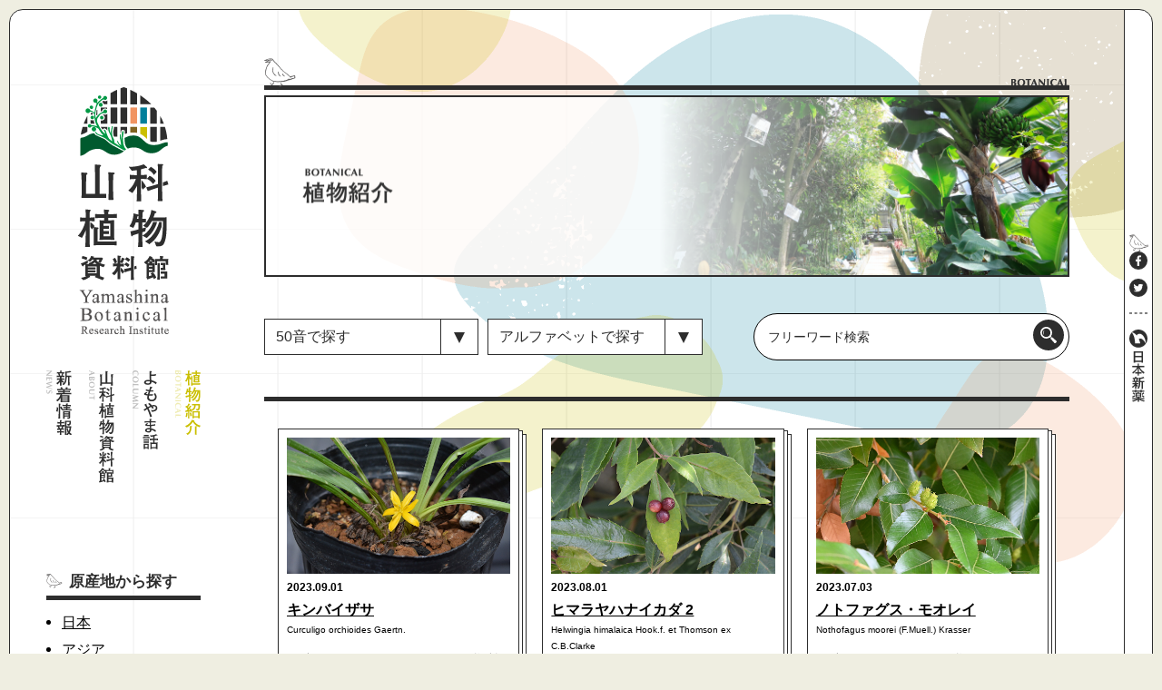

--- FILE ---
content_type: text/html; charset=UTF-8
request_url: https://yamashina-botanical.com/season/summer/page/2/
body_size: 10768
content:
<!DOCTYPE html>
<html lang="ja"
	prefix="og: https://ogp.me/ns#" >
<head>
  <meta charset="UTF-8" />
  <meta name="viewport" content="width=device-width" />

  <title>夏 | 山科植物資料館 | パート 2</title>

<!-- All In One SEO Pack 3.7.1[160,198] -->
<link rel="prev" href="https://yamashina-botanical.com/season/summer/" />
<link rel="next" href="https://yamashina-botanical.com/season/summer/page/3/" />

<script type="application/ld+json" class="aioseop-schema">{}</script>
<link rel="canonical" href="https://yamashina-botanical.com/season/summer/page/2/" />
<!-- All In One SEO Pack -->
<link rel='stylesheet' id='contact-form-7-css'  href='https://yamashina-botanical.com/GBkJ3u/2020sys/wp-content/plugins/contact-form-7/includes/css/styles.css' type='text/css' media='all' />
<link rel='stylesheet' id='jetpack_css-css'  href='https://yamashina-botanical.com/GBkJ3u/2020sys/wp-content/plugins/jetpack/css/jetpack.css' type='text/css' media='all' />
<style type='text/css'>img#wpstats{display:none}</style>
  <link rel="shortcut icon" href="https://yamashina-botanical.com/GBkJ3u/2020sys/wp-content/themes/yamashina/assets/img/cmn/favicon.ico" media="all">
  <link rel="stylesheet" type="text/css" href="https://yamashina-botanical.com/GBkJ3u/2020sys/wp-content/themes/yamashina/style.css" />
  <link rel="stylesheet" href="https://yamashina-botanical.com/GBkJ3u/2020sys/wp-content/themes/yamashina/assets/css/general.css?1608525299" media="all">
  <link rel="stylesheet" href="https://yamashina-botanical.com/GBkJ3u/2020sys/wp-content/themes/yamashina/assets/css/slick.css" media="all">
  <link rel="stylesheet" href="https://yamashina-botanical.com/GBkJ3u/2020sys/wp-content/themes/yamashina/assets/css/slick-theme.css" media="all">
  <link rel="stylesheet" href="https://yamashina-botanical.com/GBkJ3u/2020sys/wp-content/themes/yamashina/assets/css/cmn.css?1705369163" media="all">
      <link rel="stylesheet" href="https://yamashina-botanical.com/GBkJ3u/2020sys/wp-content/themes/yamashina/assets/css/page.css?1623128889" media="all">
    

  <!--[if lt IE 9]>
    <script src="https://cdn.jsdelivr.net/npm/html5shiv@3.7.3/dist/html5shiv-printshiv.min.js" integrity="sha256-tCp+lJpuIdZrMPu7SiLer9ngzKvATw+ikH/GJS/fFl8=" crossorigin="anonymous"></script>
  <![endif]-->

<!-- Global site tag (gtag.js) - Google Analytics -->
<script async src="https://www.googletagmanager.com/gtag/js?id=G-NRY0SDCCWP"></script>
<script>
 window.dataLayer = window.dataLayer || [];
 function gtag(){dataLayer.push(arguments);}
 gtag('js', new Date());

 gtag('config', 'G-NRY0SDCCWP');
</script>

</head>

<body class="archive paged tax-season term-summer term-24 paged-2">
  <div class="wrap">
    <div class="wrap_inner">
  	  <header>
  	    <div class="inner">
          <div class="h_logo_wrap">
                          <a href="https://yamashina-botanical.com/">
                <picture>
                  <source srcset="https://yamashina-botanical.com/GBkJ3u/2020sys/wp-content/themes/yamashina/assets/img/cmn/f-logo.svg" media="(max-width: 800px)">
                  <img src="https://yamashina-botanical.com/GBkJ3u/2020sys/wp-content/themes/yamashina/assets/img/cmn/logo.svg" alt="山科植物資料館" class="logo" width="100" height="272">
                </picture>
              </a>
                      </div>
          <button class="sp hamburger">
            <span></span>
          </button>
        </div>
  			<div class="nav_wrap">
  				<div class="inner">
  		      <nav class="gnavi pc">
  		        <ul class="flex-box">
                <li><a href="https://yamashina-botanical.com/news/" class="m-news"><img src="https://yamashina-botanical.com/GBkJ3u/2020sys/wp-content/themes/yamashina/assets/img/cmn/menu-news.svg" alt="新着情報" width="28" height="71"></a></li>
                <li><a href="https://yamashina-botanical.com/about/" class="m-about"><img src="https://yamashina-botanical.com/GBkJ3u/2020sys/wp-content/themes/yamashina/assets/img/cmn/menu-about.svg" alt="山科植物資料館" width="28" height="125"></a></li>
                <li><a href="https://yamashina-botanical.com/column/" class="m-column"><img src="https://yamashina-botanical.com/GBkJ3u/2020sys/wp-content/themes/yamashina/assets/img/cmn/menu-column.svg" alt="よもやま話" width="28" height="87"></a></li>
                <li><a href="https://yamashina-botanical.com/botanical/" class="m-botanical active"><img src="https://yamashina-botanical.com/GBkJ3u/2020sys/wp-content/themes/yamashina/assets/img/cmn/menu-botanical.svg" alt="植物紹介" width="28" height="71"></a></li>
  		        </ul>
  		      </nav>
  		      <nav class="sp_nav sp" style="display:none;">
  		        <div class="nav_inner">
                <div class="left_box">
                  <a href="https://yamashina-botanical.com">
                    <img src="https://yamashina-botanical.com/GBkJ3u/2020sys/wp-content/themes/yamashina/assets/img/cmn/logo.svg" alt="山科植物資料館" class="logo" width="50" height="136">
                  </a>
                  <ul>
                    <li><a href="https://yamashina-botanical.com/news/" class="m-news"><img src="https://yamashina-botanical.com/GBkJ3u/2020sys/wp-content/themes/yamashina/assets/img/cmn/menu-news_sp.svg" alt="新着情報" width="48" height="18"></a></li>
                    <li><a href="https://yamashina-botanical.com/about/" class="m-about"><img src="https://yamashina-botanical.com/GBkJ3u/2020sys/wp-content/themes/yamashina/assets/img/cmn/menu-about_sp.svg" alt="山科植物資料館" width="83" height="18"></a></li>
                    <li><a href="https://yamashina-botanical.com/column/" class="m-column"><img src="https://yamashina-botanical.com/GBkJ3u/2020sys/wp-content/themes/yamashina/assets/img/cmn/menu-column_sp.svg" alt="よもやま話" width="52" height="18"></a></li>
                    <li><a href="https://yamashina-botanical.com/botanical/" class="m-botanical"><img src="https://yamashina-botanical.com/GBkJ3u/2020sys/wp-content/themes/yamashina/assets/img/cmn/menu-botanical_sp_on.svg" alt="植物紹介" width="48" height="18"></a></li>
                  </ul>
                  <div class="banner_box">
                    <a href="https://yamashina-botanical.com/mibuyomogi/">
                      <img src="https://yamashina-botanical.com/GBkJ3u/2020sys/wp-content/themes/yamashina/assets/img/cmn/mibuyomogi_banner.jpg" alt="ミブヨモギ記念館">
                    </a>
                    <a href="https://yamashina-botanical.com/sdgs/">
                      <img src="https://yamashina-botanical.com/GBkJ3u/2020sys/wp-content/themes/yamashina/assets/img/top/sdgs_banner.png" alt="日本新薬 山科植物資料館 SDGs">
                    </a>
                    <a href="https://yamashina-botanical.com/contact/">
                      <img src="https://yamashina-botanical.com/GBkJ3u/2020sys/wp-content/themes/yamashina/assets/img/cmn/contact_banner.jpg" alt="お問い合わせ">
                    </a>
                  </div>
                </div>
                <div class="right_box">
                  <div class="sch_cat_box sp_botanical_searchbar">
                    <h2>50音アルファベット検索</h2>
                    <div class="b_serachbar flex-box">
  <div class="left_box flex-box">
    <div class="select-box">
      <select name="abc-dropdown" onchange="document.location.href=this.options[this.selectedIndex].value;">
        <option value="https://yamashina-botanical.com/botanical">50音で探す</option>
        <option value="https://yamashina-botanical.com/botanical/?abc=あ">あ</option>
        <option value="https://yamashina-botanical.com/botanical/?abc=い">い</option>
        <option value="https://yamashina-botanical.com/botanical/?abc=う">う</option>
        <option value="https://yamashina-botanical.com/botanical/?abc=え">え</option>
        <option value="https://yamashina-botanical.com/botanical/?abc=お">お</option>
        <option value="https://yamashina-botanical.com/botanical/?abc=か">か</option>
        <option value="https://yamashina-botanical.com/botanical/?abc=き">き</option>
        <option value="https://yamashina-botanical.com/botanical/?abc=く">く</option>
        <option value="https://yamashina-botanical.com/botanical/?abc=け">け</option>
        <option value="https://yamashina-botanical.com/botanical/?abc=こ">こ</option>
        <option value="https://yamashina-botanical.com/botanical/?abc=さ">さ</option>
        <option value="https://yamashina-botanical.com/botanical/?abc=し">し</option>
        <option value="https://yamashina-botanical.com/botanical/?abc=す">す</option>
        <option value="https://yamashina-botanical.com/botanical/?abc=せ">せ</option>
        <option value="https://yamashina-botanical.com/botanical/?abc=そ">そ</option>
        <option value="https://yamashina-botanical.com/botanical/?abc=た">た</option>
        <option value="https://yamashina-botanical.com/botanical/?abc=ち">ち</option>
        <option value="https://yamashina-botanical.com/botanical/?abc=つ">つ</option>
        <option value="https://yamashina-botanical.com/botanical/?abc=て">て</option>
        <option value="https://yamashina-botanical.com/botanical/?abc=と">と</option>
        <option value="https://yamashina-botanical.com/botanical/?abc=な">な</option>
        <option value="https://yamashina-botanical.com/botanical/?abc=に">に</option>
        <option value="https://yamashina-botanical.com/botanical/?abc=ぬ">ぬ</option>
        <option value="https://yamashina-botanical.com/botanical/?abc=ね">ね</option>
        <option value="https://yamashina-botanical.com/botanical/?abc=の">の</option>
        <option value="https://yamashina-botanical.com/botanical/?abc=は">は</option>
        <option value="https://yamashina-botanical.com/botanical/?abc=ひ">ひ</option>
        <option value="https://yamashina-botanical.com/botanical/?abc=ふ">ふ</option>
        <option value="https://yamashina-botanical.com/botanical/?abc=へ">へ</option>
        <option value="https://yamashina-botanical.com/botanical/?abc=ほ">ほ</option>
        <option value="https://yamashina-botanical.com/botanical/?abc=ま">ま</option>
        <option value="https://yamashina-botanical.com/botanical/?abc=み">み</option>
        <option value="https://yamashina-botanical.com/botanical/?abc=む">む</option>
        <option value="https://yamashina-botanical.com/botanical/?abc=め">め</option>
        <option value="https://yamashina-botanical.com/botanical/?abc=も">も</option>
        <option value="https://yamashina-botanical.com/botanical/?abc=ら">ら</option>
        <option value="https://yamashina-botanical.com/botanical/?abc=り">り</option>
        <option value="https://yamashina-botanical.com/botanical/?abc=る">る</option>
        <option value="https://yamashina-botanical.com/botanical/?abc=れ">れ</option>
        <option value="https://yamashina-botanical.com/botanical/?abc=ろ">ろ</option>
        <option value="https://yamashina-botanical.com/botanical/?abc=や">や</option>
        <option value="https://yamashina-botanical.com/botanical/?abc=ゆ">ゆ</option>
        <option value="https://yamashina-botanical.com/botanical/?abc=よ">よ</option>
        <option value="https://yamashina-botanical.com/botanical/?abc=わ">わ</option>
      </select>
    </div>

    <div class="select-box">
      <select name="alphabet-dropdown" onchange="document.location.href=this.options[this.selectedIndex].value;">
        <option value="https://yamashina-botanical.com/botanical">アルファベットで探す</option>
        <option value="https://yamashina-botanical.com/botanical/?alphabet=A">A</option>
        <option value="https://yamashina-botanical.com/botanical/?alphabet=B">B</option>
        <option value="https://yamashina-botanical.com/botanical/?alphabet=C">C</option>
        <option value="https://yamashina-botanical.com/botanical/?alphabet=D">D</option>
        <option value="https://yamashina-botanical.com/botanical/?alphabet=E">E</option>
        <option value="https://yamashina-botanical.com/botanical/?alphabet=F">F</option>
        <option value="https://yamashina-botanical.com/botanical/?alphabet=G">G</option>
        <option value="https://yamashina-botanical.com/botanical/?alphabet=H">H</option>
        <option value="https://yamashina-botanical.com/botanical/?alphabet=I">I</option>
        <option value="https://yamashina-botanical.com/botanical/?alphabet=J">J</option>
        <option value="https://yamashina-botanical.com/botanical/?alphabet=K">K</option>
        <option value="https://yamashina-botanical.com/botanical/?alphabet=L">L</option>
        <option value="https://yamashina-botanical.com/botanical/?alphabet=M">M</option>
        <option value="https://yamashina-botanical.com/botanical/?alphabet=N">N</option>
        <option value="https://yamashina-botanical.com/botanical/?alphabet=O">O</option>
        <option value="https://yamashina-botanical.com/botanical/?alphabet=P">P</option>
        <option value="https://yamashina-botanical.com/botanical/?alphabet=Q">Q</option>
        <option value="https://yamashina-botanical.com/botanical/?alphabet=R">R</option>
        <option value="https://yamashina-botanical.com/botanical/?alphabet=S">S</option>
        <option value="https://yamashina-botanical.com/botanical/?alphabet=T">T</option>
        <option value="https://yamashina-botanical.com/botanical/?alphabet=U">U</option>
        <option value="https://yamashina-botanical.com/botanical/?alphabet=V">V</option>
        <option value="https://yamashina-botanical.com/botanical/?alphabet=W">W</option>
        <option value="https://yamashina-botanical.com/botanical/?alphabet=X">X</option>
        <option value="https://yamashina-botanical.com/botanical/?alphabet=Y">Y</option>
        <option value="https://yamashina-botanical.com/botanical/?alphabet=Z">Z</option>
      </select>
    </div>
  </div>

  <div class="search_form_box">
  <form role="search" method="get" class="searchform" action="https://yamashina-botanical.com/">
    <input type="text" value="" name="s" placeholder="フリーワード検索">
    <input type="submit" value="検索" />
  </form>
</div>
</div>
                  </div>
                  <div class="botanical_category_box">
  <div class="sch_cat_box">
    <h2>原産地から探す</h2>
    <div class="flex-box">
      <ul><li><a href="https://yamashina-botanical.com/origin_place/japan">日本</a></li><li><a href="https://yamashina-botanical.com/origin_place/asia">アジア</a></li><li><a href="https://yamashina-botanical.com/origin_place/north_america">北アメリカ</a></li><li><a href="https://yamashina-botanical.com/origin_place/africa">アフリカ</a></li><li><a href="https://yamashina-botanical.com/origin_place/europe">ヨーロッパ</a></li><li><a href="https://yamashina-botanical.com/origin_place/temperate_zone">温帯</a></li><li><a href="https://yamashina-botanical.com/origin_place/tropical">熱帯</a></li><li><a href="https://yamashina-botanical.com/origin_place/dry_land">乾燥地</a></li><li><a href="https://yamashina-botanical.com/origin_place/south_america">南アメリカ</a></li><li><a href="https://yamashina-botanical.com/origin_place/%e3%82%aa%e3%82%bb%e3%82%a2%e3%83%8b%e3%82%a2">オセアニア</a></li><li><a href="https://yamashina-botanical.com/origin_place/%e4%b8%ad%e5%a4%ae%e3%82%a2%e3%83%a1%e3%83%aa%e3%82%ab">中央アメリカ</a></li></ul>    </div>
  </div>
  <div class="sch_cat_box">
    <h2>分類から探す</h2>
    <div class="flex-box">
      <ul><li><a href="https://yamashina-botanical.com/classification/annual_grass">一年草</a></li><li><a href="https://yamashina-botanical.com/classification/perennial">多年草</a></li><li><a href="https://yamashina-botanical.com/classification/trees">樹木</a></li><li><a href="https://yamashina-botanical.com/classification/cactus">多肉植物・サボテン</a></li><li><a href="https://yamashina-botanical.com/classification/greenhouse">温室の植物</a></li><li><a href="https://yamashina-botanical.com/classification/aquatic">水生植物</a></li><li><a href="https://yamashina-botanical.com/classification/%e5%af%84%e7%94%9f%e6%a4%8d%e7%89%a9">寄生植物</a></li><li><a href="https://yamashina-botanical.com/classification/%e3%82%b7%e3%83%80%e6%a4%8d%e7%89%a9">シダ植物</a></li></ul>    </div>
  </div>
  <div class="sch_cat_box">
    <h2>季節・気候から探す</h2>
    <div class="flex-box">
      <ul><li><a href="https://yamashina-botanical.com/season/spring">春</a></li><li><a href="https://yamashina-botanical.com/season/summer">夏</a></li><li><a href="https://yamashina-botanical.com/season/autumn">秋</a></li><li><a href="https://yamashina-botanical.com/season/winter">冬</a></li><li><a href="https://yamashina-botanical.com/season/year">周年</a></li></ul>    </div>
  </div>
</div>
                  <div class="page_link sch_cat_box clearfix">
                    <ul>
                      <li><a href="https://www.google.com/maps/place/%E6%97%A5%E6%9C%AC%E6%96%B0%E8%96%AC%EF%BC%88%E6%A0%AA%EF%BC%89%E5%B1%B1%E7%A7%91%E6%A4%8D%E7%89%A9%E8%B3%87%E6%96%99%E9%A4%A8/@34.9714851,135.8185452,15z/data=!4m5!3m4!1s0x0:0xeabb054b72d8ee2f!8m2!3d34.9714851!4d135.8185452" target="_blank" rel="noopener">アクセスマップ</a></li>
                      <li><a href="https://yamashina-botanical.com/contact/">お問い合わせ</a></li>
                      <li><a href="https://www.nippon-shinyaku.co.jp/company_profile/profile.html" target="_blank">会社概要</a></li>
                      <li><a href="https://www.nippon-shinyaku.co.jp/privacypolicy/" target="_blank">プライバシーポリシー</a></li>
                    </ul>
                  </div>
                </div>
  		        </div>
  		      </nav>
  				</div>
  			</div>

        <aside class="sidebar botanical_sidebar pc">
  <div class="sideBox botanical_cat_list">
    <h2>原産地から探す</h2>
    <ul><li><a href="https://yamashina-botanical.com/origin_place/japan">日本</a></li><li><a href="https://yamashina-botanical.com/origin_place/asia">アジア</a></li><li><a href="https://yamashina-botanical.com/origin_place/north_america">北アメリカ</a></li><li><a href="https://yamashina-botanical.com/origin_place/africa">アフリカ</a></li><li><a href="https://yamashina-botanical.com/origin_place/europe">ヨーロッパ</a></li><li><a href="https://yamashina-botanical.com/origin_place/temperate_zone">温帯</a></li><li><a href="https://yamashina-botanical.com/origin_place/tropical">熱帯</a></li><li><a href="https://yamashina-botanical.com/origin_place/dry_land">乾燥地</a></li><li><a href="https://yamashina-botanical.com/origin_place/south_america">南アメリカ</a></li><li><a href="https://yamashina-botanical.com/origin_place/%e3%82%aa%e3%82%bb%e3%82%a2%e3%83%8b%e3%82%a2">オセアニア</a></li><li><a href="https://yamashina-botanical.com/origin_place/%e4%b8%ad%e5%a4%ae%e3%82%a2%e3%83%a1%e3%83%aa%e3%82%ab">中央アメリカ</a></li></ul>  </div>
  <div class="sideBox botanical_cat_list">
    <h2>分類から探す</h2>

    <ul><li><a href="https://yamashina-botanical.com/classification/annual_grass">一年草</a></li><li><a href="https://yamashina-botanical.com/classification/perennial">多年草</a></li><li><a href="https://yamashina-botanical.com/classification/trees">樹木</a></li><li><a href="https://yamashina-botanical.com/classification/cactus">多肉植物・サボテン</a></li><li><a href="https://yamashina-botanical.com/classification/greenhouse">温室の植物</a></li><li><a href="https://yamashina-botanical.com/classification/aquatic">水生植物</a></li><li><a href="https://yamashina-botanical.com/classification/%e5%af%84%e7%94%9f%e6%a4%8d%e7%89%a9">寄生植物</a></li><li><a href="https://yamashina-botanical.com/classification/%e3%82%b7%e3%83%80%e6%a4%8d%e7%89%a9">シダ植物</a></li></ul>
  </div>
  <div class="sideBox botanical_cat_list">
    <h2>季節・気候から探す</h2>


    <ul><li><a href="https://yamashina-botanical.com/season/spring">春</a></li><li><a href="https://yamashina-botanical.com/season/summer">夏</a></li><li><a href="https://yamashina-botanical.com/season/autumn">秋</a></li><li><a href="https://yamashina-botanical.com/season/winter">冬</a></li><li><a href="https://yamashina-botanical.com/season/year">周年</a></li></ul>
  </div>
</aside>

                    <div class="banner_box pc">
              <a href="https://yamashina-botanical.com/mibuyomogi/">
                <img src="https://yamashina-botanical.com/GBkJ3u/2020sys/wp-content/themes/yamashina/assets/img/cmn/mibuyomogi_banner.jpg" alt="ミブヨモギ記念館">
              </a>
              <a href="https://yamashina-botanical.com/sdgs/">
                <img src="https://yamashina-botanical.com/GBkJ3u/2020sys/wp-content/themes/yamashina/assets/img/top/sdgs_banner.png" alt="日本新薬 山科植物資料館 SDGs">
              </a>
              <a href="https://yamashina-botanical.com/contact/">
                <img src="https://yamashina-botanical.com/GBkJ3u/2020sys/wp-content/themes/yamashina/assets/img/cmn/contact_banner.jpg" alt="お問い合わせ">
              </a>
            </div>
          

  	  </header>

  	  <main>
<div class="inner">
  <section class="main-content">
          <div class="h1_ttl page_h1_ttl pc">
        <h1><img src="https://yamashina-botanical.com/GBkJ3u/2020sys/wp-content/themes/yamashina/assets/img/botanical/h1_ttl.png" alt="BOTANICAL" width="64" height="8"></h1>
      </div>
      <div class="page_ttl pc botanical_page_ttl"><div class="page_ttl_inner"><img src="https://yamashina-botanical.com/GBkJ3u/2020sys/wp-content/themes/yamashina/assets/img/botanical/ttl_txt@2x.png" alt="植物紹介" width="100" height="39"></div></div>
      <div class="sp_ttl sp">
        <img src="https://yamashina-botanical.com/GBkJ3u/2020sys/wp-content/themes/yamashina/assets/img/botanical/h1_ttl_sp.png" alt="植物紹介" width="69" height="25">
      </div>
      <div class="b_serachbar flex-box">
  <div class="left_box flex-box">
    <div class="select-box">
      <select name="abc-dropdown" onchange="document.location.href=this.options[this.selectedIndex].value;">
        <option value="https://yamashina-botanical.com/botanical">50音で探す</option>
        <option value="https://yamashina-botanical.com/botanical/?abc=あ">あ</option>
        <option value="https://yamashina-botanical.com/botanical/?abc=い">い</option>
        <option value="https://yamashina-botanical.com/botanical/?abc=う">う</option>
        <option value="https://yamashina-botanical.com/botanical/?abc=え">え</option>
        <option value="https://yamashina-botanical.com/botanical/?abc=お">お</option>
        <option value="https://yamashina-botanical.com/botanical/?abc=か">か</option>
        <option value="https://yamashina-botanical.com/botanical/?abc=き">き</option>
        <option value="https://yamashina-botanical.com/botanical/?abc=く">く</option>
        <option value="https://yamashina-botanical.com/botanical/?abc=け">け</option>
        <option value="https://yamashina-botanical.com/botanical/?abc=こ">こ</option>
        <option value="https://yamashina-botanical.com/botanical/?abc=さ">さ</option>
        <option value="https://yamashina-botanical.com/botanical/?abc=し">し</option>
        <option value="https://yamashina-botanical.com/botanical/?abc=す">す</option>
        <option value="https://yamashina-botanical.com/botanical/?abc=せ">せ</option>
        <option value="https://yamashina-botanical.com/botanical/?abc=そ">そ</option>
        <option value="https://yamashina-botanical.com/botanical/?abc=た">た</option>
        <option value="https://yamashina-botanical.com/botanical/?abc=ち">ち</option>
        <option value="https://yamashina-botanical.com/botanical/?abc=つ">つ</option>
        <option value="https://yamashina-botanical.com/botanical/?abc=て">て</option>
        <option value="https://yamashina-botanical.com/botanical/?abc=と">と</option>
        <option value="https://yamashina-botanical.com/botanical/?abc=な">な</option>
        <option value="https://yamashina-botanical.com/botanical/?abc=に">に</option>
        <option value="https://yamashina-botanical.com/botanical/?abc=ぬ">ぬ</option>
        <option value="https://yamashina-botanical.com/botanical/?abc=ね">ね</option>
        <option value="https://yamashina-botanical.com/botanical/?abc=の">の</option>
        <option value="https://yamashina-botanical.com/botanical/?abc=は">は</option>
        <option value="https://yamashina-botanical.com/botanical/?abc=ひ">ひ</option>
        <option value="https://yamashina-botanical.com/botanical/?abc=ふ">ふ</option>
        <option value="https://yamashina-botanical.com/botanical/?abc=へ">へ</option>
        <option value="https://yamashina-botanical.com/botanical/?abc=ほ">ほ</option>
        <option value="https://yamashina-botanical.com/botanical/?abc=ま">ま</option>
        <option value="https://yamashina-botanical.com/botanical/?abc=み">み</option>
        <option value="https://yamashina-botanical.com/botanical/?abc=む">む</option>
        <option value="https://yamashina-botanical.com/botanical/?abc=め">め</option>
        <option value="https://yamashina-botanical.com/botanical/?abc=も">も</option>
        <option value="https://yamashina-botanical.com/botanical/?abc=ら">ら</option>
        <option value="https://yamashina-botanical.com/botanical/?abc=り">り</option>
        <option value="https://yamashina-botanical.com/botanical/?abc=る">る</option>
        <option value="https://yamashina-botanical.com/botanical/?abc=れ">れ</option>
        <option value="https://yamashina-botanical.com/botanical/?abc=ろ">ろ</option>
        <option value="https://yamashina-botanical.com/botanical/?abc=や">や</option>
        <option value="https://yamashina-botanical.com/botanical/?abc=ゆ">ゆ</option>
        <option value="https://yamashina-botanical.com/botanical/?abc=よ">よ</option>
        <option value="https://yamashina-botanical.com/botanical/?abc=わ">わ</option>
      </select>
    </div>

    <div class="select-box">
      <select name="alphabet-dropdown" onchange="document.location.href=this.options[this.selectedIndex].value;">
        <option value="https://yamashina-botanical.com/botanical">アルファベットで探す</option>
        <option value="https://yamashina-botanical.com/botanical/?alphabet=A">A</option>
        <option value="https://yamashina-botanical.com/botanical/?alphabet=B">B</option>
        <option value="https://yamashina-botanical.com/botanical/?alphabet=C">C</option>
        <option value="https://yamashina-botanical.com/botanical/?alphabet=D">D</option>
        <option value="https://yamashina-botanical.com/botanical/?alphabet=E">E</option>
        <option value="https://yamashina-botanical.com/botanical/?alphabet=F">F</option>
        <option value="https://yamashina-botanical.com/botanical/?alphabet=G">G</option>
        <option value="https://yamashina-botanical.com/botanical/?alphabet=H">H</option>
        <option value="https://yamashina-botanical.com/botanical/?alphabet=I">I</option>
        <option value="https://yamashina-botanical.com/botanical/?alphabet=J">J</option>
        <option value="https://yamashina-botanical.com/botanical/?alphabet=K">K</option>
        <option value="https://yamashina-botanical.com/botanical/?alphabet=L">L</option>
        <option value="https://yamashina-botanical.com/botanical/?alphabet=M">M</option>
        <option value="https://yamashina-botanical.com/botanical/?alphabet=N">N</option>
        <option value="https://yamashina-botanical.com/botanical/?alphabet=O">O</option>
        <option value="https://yamashina-botanical.com/botanical/?alphabet=P">P</option>
        <option value="https://yamashina-botanical.com/botanical/?alphabet=Q">Q</option>
        <option value="https://yamashina-botanical.com/botanical/?alphabet=R">R</option>
        <option value="https://yamashina-botanical.com/botanical/?alphabet=S">S</option>
        <option value="https://yamashina-botanical.com/botanical/?alphabet=T">T</option>
        <option value="https://yamashina-botanical.com/botanical/?alphabet=U">U</option>
        <option value="https://yamashina-botanical.com/botanical/?alphabet=V">V</option>
        <option value="https://yamashina-botanical.com/botanical/?alphabet=W">W</option>
        <option value="https://yamashina-botanical.com/botanical/?alphabet=X">X</option>
        <option value="https://yamashina-botanical.com/botanical/?alphabet=Y">Y</option>
        <option value="https://yamashina-botanical.com/botanical/?alphabet=Z">Z</option>
      </select>
    </div>
  </div>

  <div class="search_form_box">
  <form role="search" method="get" class="searchform" action="https://yamashina-botanical.com/">
    <input type="text" value="" name="s" placeholder="フリーワード検索">
    <input type="submit" value="検索" />
  </form>
</div>
</div>
      <hr class="pc">

    
        
    
              <div class="column_archive botanical_archive flex-box">
      
                         <article>
   <div class="article_bd">
     <div class="article_inner">
      <time class="date" datetime="2023-09-01">2023.09.01</time>
      <h3><a href="https://yamashina-botanical.com/botanical/%e3%82%ad%e3%83%b3%e3%83%90%e3%82%a4%e3%82%b6%e3%82%b5/">キンバイザサ</a></h3>
      <p class="name_en">Curculigo orchioides Gaertn.</p>
      <ul class="cat">
        <li>原産：<a href="https://yamashina-botanical.com/origin_place/asia/">アジア</a>,<a href="https://yamashina-botanical.com/origin_place/%e3%82%aa%e3%82%bb%e3%82%a2%e3%83%8b%e3%82%a2/">オセアニア</a>,<a href="https://yamashina-botanical.com/origin_place/temperate_zone/">温帯</a>,<a href="https://yamashina-botanical.com/origin_place/tropical/">熱帯</a> </li>        <li>分類：<a href="https://yamashina-botanical.com/classification/perennial/">多年草</a> </li>        <li>季節：<a href="https://yamashina-botanical.com/season/summer/">夏</a> </li>      </ul>
      <a href="https://yamashina-botanical.com/botanical/%e3%82%ad%e3%83%b3%e3%83%90%e3%82%a4%e3%82%b6%e3%82%b5/" class="img_box"><img src="https://yamashina-botanical.com/GBkJ3u/2020sys/wp-content/uploads/2023/08/202309001.jpg" alt="キンバイザサ" class="ofCV"></p>
     </a>
   </div>
 </article>
                                 <article>
   <div class="article_bd">
     <div class="article_inner">
      <time class="date" datetime="2023-08-01">2023.08.01</time>
      <h3><a href="https://yamashina-botanical.com/botanical/%e3%83%92%e3%83%9e%e3%83%a9%e3%83%a4%e3%83%8f%e3%83%8a%e3%82%a4%e3%82%ab%e3%83%80-2/">ヒマラヤハナイカダ 2</a></h3>
      <p class="name_en">Helwingia himalaica Hook.f. et Thomson ex C.B.Clarke</p>
      <ul class="cat">
        <li>原産：<a href="https://yamashina-botanical.com/origin_place/asia/">アジア</a>,<a href="https://yamashina-botanical.com/origin_place/temperate_zone/">温帯</a>,<a href="https://yamashina-botanical.com/origin_place/tropical/">熱帯</a> </li>        <li>分類：<a href="https://yamashina-botanical.com/classification/trees/">樹木</a> </li>        <li>季節：<a href="https://yamashina-botanical.com/season/summer/">夏</a> </li>      </ul>
      <a href="https://yamashina-botanical.com/botanical/%e3%83%92%e3%83%9e%e3%83%a9%e3%83%a4%e3%83%8f%e3%83%8a%e3%82%a4%e3%82%ab%e3%83%80-2/" class="img_box"><img src="https://yamashina-botanical.com/GBkJ3u/2020sys/wp-content/uploads/2023/07/202308001.jpg" alt="ヒマラヤハナイカダ 2" class="ofCV"></p>
     </a>
   </div>
 </article>
                                 <article>
   <div class="article_bd">
     <div class="article_inner">
      <time class="date" datetime="2023-07-03">2023.07.03</time>
      <h3><a href="https://yamashina-botanical.com/botanical/%e3%83%8e%e3%83%88%e3%83%95%e3%82%a1%e3%82%b0%e3%82%b9%e3%83%bb%e3%83%a2%e3%82%aa%e3%83%ac%e3%82%a4/">ノトファグス・モオレイ</a></h3>
      <p class="name_en">Nothofagus moorei (F.Muell.) Krasser</p>
      <ul class="cat">
        <li>原産：<a href="https://yamashina-botanical.com/origin_place/%e3%82%aa%e3%82%bb%e3%82%a2%e3%83%8b%e3%82%a2/">オセアニア</a>,<a href="https://yamashina-botanical.com/origin_place/temperate_zone/">温帯</a> </li>        <li>分類：<a href="https://yamashina-botanical.com/classification/trees/">樹木</a> </li>        <li>季節：<a href="https://yamashina-botanical.com/season/summer/">夏</a>,<a href="https://yamashina-botanical.com/season/spring/">春</a> </li>      </ul>
      <a href="https://yamashina-botanical.com/botanical/%e3%83%8e%e3%83%88%e3%83%95%e3%82%a1%e3%82%b0%e3%82%b9%e3%83%bb%e3%83%a2%e3%82%aa%e3%83%ac%e3%82%a4/" class="img_box"><img src="https://yamashina-botanical.com/GBkJ3u/2020sys/wp-content/uploads/2023/06/202307001.jpg" alt="ノトファグス・モオレイ" class="ofCV"></p>
     </a>
   </div>
 </article>
                                 <article>
   <div class="article_bd">
     <div class="article_inner">
      <time class="date" datetime="2023-06-01">2023.06.01</time>
      <h3><a href="https://yamashina-botanical.com/botanical/%e3%83%9a%e3%83%ab%e3%82%bf%e3%83%b3%e3%83%89%e3%83%a9%e3%83%bb%e3%83%90%e3%83%bc%e3%82%b8%e3%83%8b%e3%82%ab/">ペルタンドラ・バージニカ</a></h3>
      <p class="name_en">Peltandra virginica (L.) Schott</p>
      <ul class="cat">
        <li>原産：<a href="https://yamashina-botanical.com/origin_place/north_america/">北アメリカ</a>,<a href="https://yamashina-botanical.com/origin_place/temperate_zone/">温帯</a> </li>        <li>分類：<a href="https://yamashina-botanical.com/classification/aquatic/">水生植物</a> </li>        <li>季節：<a href="https://yamashina-botanical.com/season/summer/">夏</a> </li>      </ul>
      <a href="https://yamashina-botanical.com/botanical/%e3%83%9a%e3%83%ab%e3%82%bf%e3%83%b3%e3%83%89%e3%83%a9%e3%83%bb%e3%83%90%e3%83%bc%e3%82%b8%e3%83%8b%e3%82%ab/" class="img_box"><img src="https://yamashina-botanical.com/GBkJ3u/2020sys/wp-content/uploads/2023/05/202306001.jpg" alt="ペルタンドラ・バージニカ" class="ofCV"></p>
     </a>
   </div>
 </article>
                                 <article>
   <div class="article_bd">
     <div class="article_inner">
      <time class="date" datetime="2022-10-03">2022.10.03</time>
      <h3><a href="https://yamashina-botanical.com/botanical/%e3%82%aa%e3%82%aa%e3%83%8a%e3%82%bf%e3%83%9f%e3%83%8e%e3%82%ad/">オオナタミノキ</a></h3>
      <p class="name_en">Oroxylum indicum (L.) Benth. ex Kurz</p>
      <ul class="cat">
        <li>原産：<a href="https://yamashina-botanical.com/origin_place/asia/">アジア</a>,<a href="https://yamashina-botanical.com/origin_place/tropical/">熱帯</a> </li>        <li>分類：<a href="https://yamashina-botanical.com/classification/trees/">樹木</a>,<a href="https://yamashina-botanical.com/classification/greenhouse/">温室の植物</a> </li>        <li>季節：<a href="https://yamashina-botanical.com/season/summer/">夏</a>,<a href="https://yamashina-botanical.com/season/autumn/">秋</a> </li>      </ul>
      <a href="https://yamashina-botanical.com/botanical/%e3%82%aa%e3%82%aa%e3%83%8a%e3%82%bf%e3%83%9f%e3%83%8e%e3%82%ad/" class="img_box"><img src="https://yamashina-botanical.com/GBkJ3u/2020sys/wp-content/uploads/2022/09/202210001.jpg" alt="オオナタミノキ" class="ofCV"></p>
     </a>
   </div>
 </article>
                                 <article>
   <div class="article_bd">
     <div class="article_inner">
      <time class="date" datetime="2022-08-01">2022.08.01</time>
      <h3><a href="https://yamashina-botanical.com/botanical/%e3%82%af%e3%83%ac%e3%82%aa%e3%83%a1%e3%83%a9%e3%83%bb%e3%82%a2%e3%83%ab%e3%83%9c%e3%83%ac%e3%82%a2/">クレオメラ・アルボレア</a></h3>
      <p class="name_en">Cleomella arborea (Nutt.) Roalson et J.C.Hall</p>
      <ul class="cat">
        <li>原産：<a href="https://yamashina-botanical.com/origin_place/north_america/">北アメリカ</a>,<a href="https://yamashina-botanical.com/origin_place/temperate_zone/">温帯</a> </li>        <li>分類：<a href="https://yamashina-botanical.com/classification/perennial/">多年草</a> </li>        <li>季節：<a href="https://yamashina-botanical.com/season/summer/">夏</a>,<a href="https://yamashina-botanical.com/season/spring/">春</a>,<a href="https://yamashina-botanical.com/season/autumn/">秋</a> </li>      </ul>
      <a href="https://yamashina-botanical.com/botanical/%e3%82%af%e3%83%ac%e3%82%aa%e3%83%a1%e3%83%a9%e3%83%bb%e3%82%a2%e3%83%ab%e3%83%9c%e3%83%ac%e3%82%a2/" class="img_box"><img src="https://yamashina-botanical.com/GBkJ3u/2020sys/wp-content/uploads/2022/07/202208001.jpg" alt="クレオメラ・アルボレア" class="ofCV"></p>
     </a>
   </div>
 </article>
                                 <article>
   <div class="article_bd">
     <div class="article_inner">
      <time class="date" datetime="2022-07-01">2022.07.01</time>
      <h3><a href="https://yamashina-botanical.com/botanical/%e3%82%ad%e3%82%af%e3%83%a9%e3%83%b3%e3%83%88%e3%82%a5%e3%82%b9%e3%83%bb%e3%83%93%e3%83%91%e3%83%ab%e3%83%86%e3%82%a3%e3%83%88%e3%82%a5%e3%82%b9/">キクラントゥス・ビパルティトゥス</a></h3>
      <p class="name_en">Cyclanthus bipartitus Poit. ex A.Rich.</p>
      <ul class="cat">
        <li>原産：<a href="https://yamashina-botanical.com/origin_place/%e4%b8%ad%e5%a4%ae%e3%82%a2%e3%83%a1%e3%83%aa%e3%82%ab/">中央アメリカ</a>,<a href="https://yamashina-botanical.com/origin_place/south_america/">南アメリカ</a>,<a href="https://yamashina-botanical.com/origin_place/tropical/">熱帯</a> </li>        <li>分類：<a href="https://yamashina-botanical.com/classification/perennial/">多年草</a>,<a href="https://yamashina-botanical.com/classification/greenhouse/">温室の植物</a> </li>        <li>季節：<a href="https://yamashina-botanical.com/season/summer/">夏</a> </li>      </ul>
      <a href="https://yamashina-botanical.com/botanical/%e3%82%ad%e3%82%af%e3%83%a9%e3%83%b3%e3%83%88%e3%82%a5%e3%82%b9%e3%83%bb%e3%83%93%e3%83%91%e3%83%ab%e3%83%86%e3%82%a3%e3%83%88%e3%82%a5%e3%82%b9/" class="img_box"><img src="https://yamashina-botanical.com/GBkJ3u/2020sys/wp-content/uploads/2022/06/202207001.jpg" alt="キクラントゥス・ビパルティトゥス" class="ofCV"></p>
     </a>
   </div>
 </article>
                                 <article>
   <div class="article_bd">
     <div class="article_inner">
      <time class="date" datetime="2022-06-01">2022.06.01</time>
      <h3><a href="https://yamashina-botanical.com/botanical/%e3%82%a6%e3%82%a9%e3%83%ac%e3%83%9f%e3%83%9e%e3%83%84-2/">ウォレミマツ</a></h3>
      <p class="name_en">Wollemia nobilis W.G.Jones, K.D.Hill et J.M.Allen</p>
      <ul class="cat">
        <li>原産：<a href="https://yamashina-botanical.com/origin_place/%e3%82%aa%e3%82%bb%e3%82%a2%e3%83%8b%e3%82%a2/">オセアニア</a>,<a href="https://yamashina-botanical.com/origin_place/temperate_zone/">温帯</a> </li>        <li>分類：<a href="https://yamashina-botanical.com/classification/trees/">樹木</a> </li>        <li>季節：<a href="https://yamashina-botanical.com/season/summer/">夏</a> </li>      </ul>
      <a href="https://yamashina-botanical.com/botanical/%e3%82%a6%e3%82%a9%e3%83%ac%e3%83%9f%e3%83%9e%e3%83%84-2/" class="img_box"><img src="https://yamashina-botanical.com/GBkJ3u/2020sys/wp-content/uploads/2022/05/202206001.jpg" alt="ウォレミマツ" class="ofCV"></p>
     </a>
   </div>
 </article>
                                 <article>
   <div class="article_bd">
     <div class="article_inner">
      <time class="date" datetime="2021-11-01">2021.11.01</time>
      <h3><a href="https://yamashina-botanical.com/botanical/%e3%83%8a%e3%83%b3%e3%83%90%e3%83%b3%e3%82%b3%e3%83%9e%e3%83%84%e3%83%8a%e3%82%ae/">ナンバンコマツナギ</a></h3>
      <p class="name_en">Indigofera suffruticosa Mill.</p>
      <ul class="cat">
        <li>原産：<a href="https://yamashina-botanical.com/origin_place/%e4%b8%ad%e5%a4%ae%e3%82%a2%e3%83%a1%e3%83%aa%e3%82%ab/">中央アメリカ</a>,<a href="https://yamashina-botanical.com/origin_place/south_america/">南アメリカ</a>,<a href="https://yamashina-botanical.com/origin_place/tropical/">熱帯</a> </li>        <li>分類：<a href="https://yamashina-botanical.com/classification/trees/">樹木</a> </li>        <li>季節：<a href="https://yamashina-botanical.com/season/summer/">夏</a>,<a href="https://yamashina-botanical.com/season/autumn/">秋</a> </li>      </ul>
      <a href="https://yamashina-botanical.com/botanical/%e3%83%8a%e3%83%b3%e3%83%90%e3%83%b3%e3%82%b3%e3%83%9e%e3%83%84%e3%83%8a%e3%82%ae/" class="img_box"><img src="https://yamashina-botanical.com/GBkJ3u/2020sys/wp-content/uploads/2021/10/202111001.jpg" alt="ナンバンコマツナギ" class="ofCV"></p>
     </a>
   </div>
 </article>
                                 <article>
   <div class="article_bd">
     <div class="article_inner">
      <time class="date" datetime="2021-09-01">2021.09.01</time>
      <h3><a href="https://yamashina-botanical.com/botanical/%e3%82%bf%e3%82%a4%e3%83%af%e3%83%b3%e3%83%8d%e3%83%a0/">タイワンネム</a></h3>
      <p class="name_en">Albizia procera (Roxb.) Benth.</p>
      <ul class="cat">
        <li>原産：<a href="https://yamashina-botanical.com/origin_place/asia/">アジア</a>,<a href="https://yamashina-botanical.com/origin_place/%e3%82%aa%e3%82%bb%e3%82%a2%e3%83%8b%e3%82%a2/">オセアニア</a>,<a href="https://yamashina-botanical.com/origin_place/tropical/">熱帯</a> </li>        <li>分類：<a href="https://yamashina-botanical.com/classification/trees/">樹木</a>,<a href="https://yamashina-botanical.com/classification/greenhouse/">温室の植物</a> </li>        <li>季節：<a href="https://yamashina-botanical.com/season/summer/">夏</a> </li>      </ul>
      <a href="https://yamashina-botanical.com/botanical/%e3%82%bf%e3%82%a4%e3%83%af%e3%83%b3%e3%83%8d%e3%83%a0/" class="img_box"><img src="https://yamashina-botanical.com/GBkJ3u/2020sys/wp-content/uploads/2021/08/202109001.jpg" alt="タイワンネム" class="ofCV"></p>
     </a>
   </div>
 </article>
              
      </div>

      <div class="pagination flex-box"><div class="prev_post"><a href="https://yamashina-botanical.com/season/summer/" class="prev pager">‹</a></div><div class="archive_link"><a href="https://yamashina-botanical.com/season/summer/" class="pager">01</a><span class="current pager">02</span><a href="https://yamashina-botanical.com/season/summer/page/3/" class="pager">03</a><a href="https://yamashina-botanical.com/season/summer/page/4/" class="pager">04</a></div><div class="next_post"><a href="https://yamashina-botanical.com/season/summer/page/3/" class="next pager">›</a></div></div>
     
          <div class="content_foot">
        <aside class="sidebar botanical_sidebar sp">
  <div class="sideBox news_list news_archive">
    <h2>新着植物</h2>
        <article class="flex-box">
      <a href="https://yamashina-botanical.com/botanical/%e3%83%88%e3%83%81%e3%83%a5%e3%82%a6/">
        <img src="https://yamashina-botanical.com/GBkJ3u/2020sys/wp-content/uploads/2025/12/202601001.jpg" alt="トチュウ" class="ofCV">
      </a>
      <div class="txt_box">
        <p class="date">2026.01.05</p>
        <a href="https://yamashina-botanical.com/botanical/%e3%83%88%e3%83%81%e3%83%a5%e3%82%a6/">トチュウ</a>
      </div>
    </article>
        <article class="flex-box">
      <a href="https://yamashina-botanical.com/botanical/%e3%83%9e%e3%83%b3%e3%82%b4%e3%82%b9%e3%83%81%e3%83%b32/">
        <img src="https://yamashina-botanical.com/GBkJ3u/2020sys/wp-content/uploads/2025/11/202512001.jpg" alt="マンゴスチン(2)" class="ofCV">
      </a>
      <div class="txt_box">
        <p class="date">2025.12.01</p>
        <a href="https://yamashina-botanical.com/botanical/%e3%83%9e%e3%83%b3%e3%82%b4%e3%82%b9%e3%83%81%e3%83%b32/">マンゴスチン(2)</a>
      </div>
    </article>
        <article class="flex-box">
      <a href="https://yamashina-botanical.com/botanical/%e3%82%a4%e3%83%b3%e3%83%89%e3%82%b8%e3%83%a3%e3%83%9c%e3%82%af/">
        <img src="https://yamashina-botanical.com/GBkJ3u/2020sys/wp-content/uploads/2025/10/202511001.jpg" alt="インドジャボク" class="ofCV">
      </a>
      <div class="txt_box">
        <p class="date">2025.11.04</p>
        <a href="https://yamashina-botanical.com/botanical/%e3%82%a4%e3%83%b3%e3%83%89%e3%82%b8%e3%83%a3%e3%83%9c%e3%82%af/">インドジャボク</a>
      </div>
    </article>
      </div>

  <div class="sideBox botanical_cat_list">
    <h2>原産地から探す</h2>
    <ul class="vertical"><li><a href="https://yamashina-botanical.com/origin_place/japan">日本</a></li><li><a href="https://yamashina-botanical.com/origin_place/asia">アジア</a></li><li><a href="https://yamashina-botanical.com/origin_place/north_america">北アメリカ</a></li><li><a href="https://yamashina-botanical.com/origin_place/africa">アフリカ</a></li><li><a href="https://yamashina-botanical.com/origin_place/europe">ヨーロッパ</a></li><li><a href="https://yamashina-botanical.com/origin_place/temperate_zone">温帯</a></li><li><a href="https://yamashina-botanical.com/origin_place/tropical">熱帯</a></li><li><a href="https://yamashina-botanical.com/origin_place/dry_land">乾燥地</a></li><li><a href="https://yamashina-botanical.com/origin_place/south_america">南アメリカ</a></li><li><a href="https://yamashina-botanical.com/origin_place/%e3%82%aa%e3%82%bb%e3%82%a2%e3%83%8b%e3%82%a2">オセアニア</a></li><li><a href="https://yamashina-botanical.com/origin_place/%e4%b8%ad%e5%a4%ae%e3%82%a2%e3%83%a1%e3%83%aa%e3%82%ab">中央アメリカ</a></li></ul>  </div>
  <div class="sideBox botanical_cat_list">
    <h2>分類から探す</h2>
    <ul class="vertical"><li><a href="https://yamashina-botanical.com/classification/annual_grass">一年草</a></li><li><a href="https://yamashina-botanical.com/classification/perennial">多年草</a></li><li><a href="https://yamashina-botanical.com/classification/trees">樹木</a></li><li><a href="https://yamashina-botanical.com/classification/cactus">多肉植物・サボテン</a></li><li><a href="https://yamashina-botanical.com/classification/greenhouse">温室の植物</a></li><li><a href="https://yamashina-botanical.com/classification/aquatic">水生植物</a></li><li><a href="https://yamashina-botanical.com/classification/%e5%af%84%e7%94%9f%e6%a4%8d%e7%89%a9">寄生植物</a></li><li><a href="https://yamashina-botanical.com/classification/%e3%82%b7%e3%83%80%e6%a4%8d%e7%89%a9">シダ植物</a></li></ul>  </div>
  <div class="sideBox botanical_cat_list">
    <h2>季節・気候から探す</h2>
    <ul class="vertical"><li><a href="https://yamashina-botanical.com/season/spring">春</a></li><li><a href="https://yamashina-botanical.com/season/summer">夏</a></li><li><a href="https://yamashina-botanical.com/season/autumn">秋</a></li><li><a href="https://yamashina-botanical.com/season/winter">冬</a></li><li><a href="https://yamashina-botanical.com/season/year">周年</a></li></ul>  </div>
</aside>
      </div>
    
  </section>
</div>


</main>
<section id="botanical">
  <div id="b_catalog" class="botanical_tab flex-itemC">
    
          <div class="inner flex-box pc">
                            <a href="https://yamashina-botanical.com/botanical/%e3%83%88%e3%83%81%e3%83%a5%e3%82%a6/"><img loading="lazy" src="https://yamashina-botanical.com/GBkJ3u/2020sys/wp-content/uploads/2025/12/202601001.jpg" class="ofCV" alt="トチュウ" alt="植物図鑑"></a>
              
                            <a href="https://yamashina-botanical.com/botanical/%e3%83%9e%e3%83%b3%e3%82%b4%e3%82%b9%e3%83%81%e3%83%b32/"><img loading="lazy" src="https://yamashina-botanical.com/GBkJ3u/2020sys/wp-content/uploads/2025/11/202512001.jpg" class="ofCV" alt="マンゴスチン(2)" alt="植物図鑑"></a>
              
                            <a href="https://yamashina-botanical.com/botanical/%e3%82%a4%e3%83%b3%e3%83%89%e3%82%b8%e3%83%a3%e3%83%9c%e3%82%af/"><img loading="lazy" src="https://yamashina-botanical.com/GBkJ3u/2020sys/wp-content/uploads/2025/10/202511001.jpg" class="ofCV" alt="インドジャボク" alt="植物図鑑"></a>
              
                            <a href="https://yamashina-botanical.com/botanical/%e3%82%af%e3%83%a9%e3%82%b9%e3%82%bf%e3%83%9e%e3%83%a1/"><img loading="lazy" src="https://yamashina-botanical.com/GBkJ3u/2020sys/wp-content/uploads/2025/09/202510001.jpg" class="ofCV" alt="クラスタマメ" alt="植物図鑑"></a>
              
                            <a href="https://yamashina-botanical.com/botanical/%e3%83%97%e3%83%a9%e3%83%b3%e3%82%bf%e3%82%b4%e3%83%bb%e3%82%aa%e3%83%90%e3%82%bf/"><img loading="lazy" src="https://yamashina-botanical.com/GBkJ3u/2020sys/wp-content/uploads/2025/08/202509001.jpg" class="ofCV" alt="プランタゴ・オバタ" alt="植物図鑑"></a>
              
                            <a href="https://yamashina-botanical.com/botanical/%e3%83%9e%e3%83%b3%e3%82%b4%e3%82%b9%e3%83%81%e3%83%b3/"><img loading="lazy" src="https://yamashina-botanical.com/GBkJ3u/2020sys/wp-content/uploads/2025/07/202508001.jpg" class="ofCV" alt="マンゴスチン" alt="植物図鑑"></a>
              
                            <a href="https://yamashina-botanical.com/botanical/%e3%82%ab%e3%82%ae%e3%82%ab%e3%82%ba%e3%83%a9/"><img loading="lazy" src="https://yamashina-botanical.com/GBkJ3u/2020sys/wp-content/uploads/2025/06/202507001.jpg" class="ofCV" alt="カギカズラ" alt="植物図鑑"></a>
              
                            <a href="https://yamashina-botanical.com/botanical/" class="center_logo"><img loading="lazy" src="https://yamashina-botanical.com/GBkJ3u/2020sys/wp-content/themes/yamashina/assets/img/cmn/search-ttl.png" alt="植物図鑑"></a>

              
                            <a href="https://yamashina-botanical.com/botanical/%e3%83%8e%e3%83%88%e3%83%95%e3%82%a1%e3%82%b0%e3%82%b9%e3%83%bb%e3%83%a2%e3%82%aa%e3%83%ac%e3%82%a43/"><img loading="lazy" src="https://yamashina-botanical.com/GBkJ3u/2020sys/wp-content/uploads/2025/05/202505001.jpg" class="ofCV" alt="ノトファグス・モオレイ(3)" alt="植物図鑑"></a>
              
                            <a href="https://yamashina-botanical.com/botanical/%e3%82%aa%e3%83%ad%e3%83%b3%e3%83%86%e3%82%a3%e3%82%a6%e3%83%a0%e3%83%bb%e3%82%a2%e3%82%af%e3%82%a2%e3%83%86%e3%82%a3%e3%82%af%e3%83%a0/"><img loading="lazy" src="https://yamashina-botanical.com/GBkJ3u/2020sys/wp-content/uploads/2025/03/202504001.jpg" class="ofCV" alt="オロンティウム・アクアティクム" alt="植物図鑑"></a>
              
                            <a href="https://yamashina-botanical.com/botanical/%e3%82%bb%e3%82%b3%e3%82%a4%e3%82%a2/"><img loading="lazy" src="https://yamashina-botanical.com/GBkJ3u/2020sys/wp-content/uploads/2025/02/202503001.jpg" class="ofCV" alt="セコイア" alt="植物図鑑"></a>
              
                            <a href="https://yamashina-botanical.com/botanical/%e3%82%a4%e3%83%81%e3%82%b4%e3%83%8e%e3%82%ad/"><img loading="lazy" src="https://yamashina-botanical.com/GBkJ3u/2020sys/wp-content/uploads/2025/01/202502001.jpg" class="ofCV" alt="イチゴノキ" alt="植物図鑑"></a>
              
                            <a href="https://yamashina-botanical.com/botanical/%e3%83%92%e3%82%b9%e3%82%a4%e3%83%a9%e3%83%b3/"><img loading="lazy" src="https://yamashina-botanical.com/GBkJ3u/2020sys/wp-content/uploads/2024/12/202501001.jpg" class="ofCV" alt="ヒスイラン" alt="植物図鑑"></a>
              
                            <a href="https://yamashina-botanical.com/botanical/%e3%82%ad%e3%82%af%e3%82%bf%e3%83%8b%e3%82%ae%e3%82%af/"><img loading="lazy" src="https://yamashina-botanical.com/GBkJ3u/2020sys/wp-content/uploads/2024/11/202412001.jpg" class="ofCV" alt="キクタニギク" alt="植物図鑑"></a>
              
                            <a href="https://yamashina-botanical.com/botanical/%e3%82%b3%e3%83%ab%e3%82%af%e3%82%ac%e3%82%b7-2/"><img loading="lazy" src="https://yamashina-botanical.com/GBkJ3u/2020sys/wp-content/uploads/2024/10/202411001.jpg" class="ofCV" alt="コルクガシ" alt="植物図鑑"></a>
              
            
            
            
            
            
            
            
            
            
            
            
                    </div>
        <div class="botanical_tab_btn pc">
          <button id="tab2_btn" data-tab="b_serach">植物検索</button>
        </div>
        <div class="inner catalog_slider sp">
        
          <a href="https://yamashina-botanical.com/botanical/%e3%83%88%e3%83%81%e3%83%a5%e3%82%a6/"><img loading="lazy" src="https://yamashina-botanical.com/GBkJ3u/2020sys/wp-content/uploads/2025/12/202601001.jpg" class="ofCV" alt="トチュウ"></a>

        
          <a href="https://yamashina-botanical.com/botanical/%e3%83%9e%e3%83%b3%e3%82%b4%e3%82%b9%e3%83%81%e3%83%b32/"><img loading="lazy" src="https://yamashina-botanical.com/GBkJ3u/2020sys/wp-content/uploads/2025/11/202512001.jpg" class="ofCV" alt="マンゴスチン(2)"></a>

        
          <a href="https://yamashina-botanical.com/botanical/%e3%82%a4%e3%83%b3%e3%83%89%e3%82%b8%e3%83%a3%e3%83%9c%e3%82%af/"><img loading="lazy" src="https://yamashina-botanical.com/GBkJ3u/2020sys/wp-content/uploads/2025/10/202511001.jpg" class="ofCV" alt="インドジャボク"></a>

        
          <a href="https://yamashina-botanical.com/botanical/%e3%82%af%e3%83%a9%e3%82%b9%e3%82%bf%e3%83%9e%e3%83%a1/"><img loading="lazy" src="https://yamashina-botanical.com/GBkJ3u/2020sys/wp-content/uploads/2025/09/202510001.jpg" class="ofCV" alt="クラスタマメ"></a>

                    <a href="https://yamashina-botanical.com/botanical/" class="center_logo"><img loading="lazy" src="https://yamashina-botanical.com/GBkJ3u/2020sys/wp-content/themes/yamashina/assets/img/cmn/search-ttl.png" alt="植物図鑑"></a>
          
          <a href="https://yamashina-botanical.com/botanical/%e3%83%97%e3%83%a9%e3%83%b3%e3%82%bf%e3%82%b4%e3%83%bb%e3%82%aa%e3%83%90%e3%82%bf/"><img loading="lazy" src="https://yamashina-botanical.com/GBkJ3u/2020sys/wp-content/uploads/2025/08/202509001.jpg" class="ofCV" alt="プランタゴ・オバタ"></a>

        
          <a href="https://yamashina-botanical.com/botanical/%e3%83%9e%e3%83%b3%e3%82%b4%e3%82%b9%e3%83%81%e3%83%b3/"><img loading="lazy" src="https://yamashina-botanical.com/GBkJ3u/2020sys/wp-content/uploads/2025/07/202508001.jpg" class="ofCV" alt="マンゴスチン"></a>

        
          <a href="https://yamashina-botanical.com/botanical/%e3%82%ab%e3%82%ae%e3%82%ab%e3%82%ba%e3%83%a9/"><img loading="lazy" src="https://yamashina-botanical.com/GBkJ3u/2020sys/wp-content/uploads/2025/06/202507001.jpg" class="ofCV" alt="カギカズラ"></a>

        
          <a href="https://yamashina-botanical.com/botanical/%e3%82%a4%e3%82%ad%e3%82%b7%e3%82%aa%e3%83%aa%e3%83%aa%e3%82%aa%e3%83%b3%e3%83%bb%e3%82%bf%e3%82%bf%e3%83%aa%e3%82%af%e3%83%a0/"><img loading="lazy" src="https://yamashina-botanical.com/GBkJ3u/2020sys/wp-content/uploads/2025/05/202506001.jpg" class="ofCV" alt="イキシオリリオン・タタリクム"></a>

        
          <a href="https://yamashina-botanical.com/botanical/%e3%83%8e%e3%83%88%e3%83%95%e3%82%a1%e3%82%b0%e3%82%b9%e3%83%bb%e3%83%a2%e3%82%aa%e3%83%ac%e3%82%a43/"><img loading="lazy" src="https://yamashina-botanical.com/GBkJ3u/2020sys/wp-content/uploads/2025/05/202505001.jpg" class="ofCV" alt="ノトファグス・モオレイ(3)"></a>

        
          <a href="https://yamashina-botanical.com/botanical/%e3%82%aa%e3%83%ad%e3%83%b3%e3%83%86%e3%82%a3%e3%82%a6%e3%83%a0%e3%83%bb%e3%82%a2%e3%82%af%e3%82%a2%e3%83%86%e3%82%a3%e3%82%af%e3%83%a0/"><img loading="lazy" src="https://yamashina-botanical.com/GBkJ3u/2020sys/wp-content/uploads/2025/03/202504001.jpg" class="ofCV" alt="オロンティウム・アクアティクム"></a>

        
          <a href="https://yamashina-botanical.com/botanical/%e3%82%bb%e3%82%b3%e3%82%a4%e3%82%a2/"><img loading="lazy" src="https://yamashina-botanical.com/GBkJ3u/2020sys/wp-content/uploads/2025/02/202503001.jpg" class="ofCV" alt="セコイア"></a>

        
          <a href="https://yamashina-botanical.com/botanical/%e3%82%a4%e3%83%81%e3%82%b4%e3%83%8e%e3%82%ad/"><img loading="lazy" src="https://yamashina-botanical.com/GBkJ3u/2020sys/wp-content/uploads/2025/01/202502001.jpg" class="ofCV" alt="イチゴノキ"></a>

        
          <a href="https://yamashina-botanical.com/botanical/%e3%83%92%e3%82%b9%e3%82%a4%e3%83%a9%e3%83%b3/"><img loading="lazy" src="https://yamashina-botanical.com/GBkJ3u/2020sys/wp-content/uploads/2024/12/202501001.jpg" class="ofCV" alt="ヒスイラン"></a>

        
          <a href="https://yamashina-botanical.com/botanical/%e3%82%ad%e3%82%af%e3%82%bf%e3%83%8b%e3%82%ae%e3%82%af/"><img loading="lazy" src="https://yamashina-botanical.com/GBkJ3u/2020sys/wp-content/uploads/2024/11/202412001.jpg" class="ofCV" alt="キクタニギク"></a>

        
          <a href="https://yamashina-botanical.com/botanical/%e3%82%b3%e3%83%ab%e3%82%af%e3%82%ac%e3%82%b7-2/"><img loading="lazy" src="https://yamashina-botanical.com/GBkJ3u/2020sys/wp-content/uploads/2024/10/202411001.jpg" class="ofCV" alt="コルクガシ"></a>

        
          <a href="https://yamashina-botanical.com/botanical/%e3%82%b7%e3%83%9e%e3%83%90%e3%83%a9%e3%82%a4%e3%83%81%e3%82%b4/"><img loading="lazy" src="https://yamashina-botanical.com/GBkJ3u/2020sys/wp-content/uploads/2024/09/202410001.jpg" class="ofCV" alt="シマバライチゴ"></a>

        
          <a href="https://yamashina-botanical.com/botanical/%e3%83%88%e3%83%81%e3%82%ab%e3%82%ac%e3%83%9f/"><img loading="lazy" src="https://yamashina-botanical.com/GBkJ3u/2020sys/wp-content/uploads/2024/08/202409001.jpg" class="ofCV" alt="トチカガミ"></a>

        
          <a href="https://yamashina-botanical.com/botanical/%e3%82%b4%e3%82%b7%e3%83%a5%e3%83%a6/"><img loading="lazy" src="https://yamashina-botanical.com/GBkJ3u/2020sys/wp-content/uploads/2024/07/202408001.jpg" class="ofCV" alt="ゴシュユ"></a>

        
          <a href="https://yamashina-botanical.com/botanical/%e3%83%89%e3%83%aa%e3%82%a2%e3%83%b3%e3%83%86%e3%82%b9%e3%83%bb%e3%82%a8%e3%82%af%e3%82%bb%e3%83%ab%e3%82%b5/"><img loading="lazy" src="https://yamashina-botanical.com/GBkJ3u/2020sys/wp-content/uploads/2024/06/202407001.jpg" class="ofCV" alt="ドリアンテス・エクセルサ"></a>

        
          <a href="https://yamashina-botanical.com/botanical/%e3%82%b7%e3%83%a7%e3%82%a6%e3%83%99%e3%83%b3%e3%83%8e%e3%82%ad/"><img loading="lazy" src="https://yamashina-botanical.com/GBkJ3u/2020sys/wp-content/uploads/2024/05/202406001.jpg" class="ofCV" alt="ショウベンノキ"></a>

        
          <a href="https://yamashina-botanical.com/botanical/%e3%83%a0%e3%82%af%e3%83%8a%e3%83%bb%e3%82%ab%e3%83%ad%e3%83%95%e3%82%a3%e3%83%a9/"><img loading="lazy" src="https://yamashina-botanical.com/GBkJ3u/2020sys/wp-content/uploads/2024/04/202405001.jpg" class="ofCV" alt="ムクナ・カロフィラ"></a>

        
          <a href="https://yamashina-botanical.com/botanical/%e3%83%9e%e3%83%a9%e3%83%90%e3%83%ab%e3%83%ac%e3%83%a2%e3%83%b3%e3%82%b0%e3%83%a9%e3%82%b9/"><img loading="lazy" src="https://yamashina-botanical.com/GBkJ3u/2020sys/wp-content/uploads/2024/03/202404001.jpg" class="ofCV" alt="マラバルレモングラス"></a>

        
          <a href="https://yamashina-botanical.com/botanical/%e3%82%aa%e3%82%ad%e3%83%8a%e3%83%af%e3%82%a6%e3%83%a9%e3%82%b8%e3%83%ad%e3%82%ac%e3%82%b7/"><img loading="lazy" src="https://yamashina-botanical.com/GBkJ3u/2020sys/wp-content/uploads/2024/02/202403001.jpg" class="ofCV" alt="オキナワウラジロガシ"></a>

        
          <a href="https://yamashina-botanical.com/botanical/%e3%82%b7%e3%83%9e%e3%82%b8%e3%83%aa%e3%82%b9%e3%83%9f%e3%83%ac/"><img loading="lazy" src="https://yamashina-botanical.com/GBkJ3u/2020sys/wp-content/uploads/2024/01/202402001.jpg" class="ofCV" alt="シマジリスミレ"></a>

        
          <a href="https://yamashina-botanical.com/botanical/%e3%83%95%e3%82%a1%e3%83%ac%e3%83%aa%e3%82%a2%e3%83%bb%e3%82%ab%e3%83%94%e3%82%bf%e3%83%bc%e3%82%bf/"><img loading="lazy" src="https://yamashina-botanical.com/GBkJ3u/2020sys/wp-content/uploads/2023/12/202401001.jpg" class="ofCV" alt="ファレリア・カピタータ"></a>

        
          <a href="https://yamashina-botanical.com/botanical/%e3%82%bb%e3%83%b3%e3%83%96%e3%83%aa/"><img loading="lazy" src="https://yamashina-botanical.com/GBkJ3u/2020sys/wp-content/uploads/2023/11/202312001.jpg" class="ofCV" alt="センブリ"></a>

              </div>

      
    <div class="botanical_tab_btn pc">
      <button id="tab2_btn" data-tab="b_serach">植物検索</button>
    </div>
  </div>
  <div id="b_serach" style="display:none;" class="botanical_tab flex-itemC pc">
    <div class="inner flex-box">
      <div class="left_box">
        <div class="abc_box">
          <h2>50音アルファベット検索</h2>
          <div class="flex-box">
            <div class="jpn flex-box">
              <a href="https://yamashina-botanical.com/botanical/?abc=あ">あ</a><a href="https://yamashina-botanical.com/botanical/?abc=い">い</a><a href="https://yamashina-botanical.com/botanical/?abc=う">う</a><a href="https://yamashina-botanical.com/botanical/?abc=え">え</a><a href="https://yamashina-botanical.com/botanical/?abc=お">お</a><a href="https://yamashina-botanical.com/botanical/?abc=か">か</a><a href="https://yamashina-botanical.com/botanical/?abc=き">き</a><a href="https://yamashina-botanical.com/botanical/?abc=く">く</a><a href="https://yamashina-botanical.com/botanical/?abc=け">け</a><a href="https://yamashina-botanical.com/botanical/?abc=こ">こ</a><a href="https://yamashina-botanical.com/botanical/?abc=さ">さ</a><a href="https://yamashina-botanical.com/botanical/?abc=し">し</a><a href="https://yamashina-botanical.com/botanical/?abc=す">す</a><a href="https://yamashina-botanical.com/botanical/?abc=せ">せ</a><a href="https://yamashina-botanical.com/botanical/?abc=そ">そ</a><a href="https://yamashina-botanical.com/botanical/?abc=た">た</a><a href="https://yamashina-botanical.com/botanical/?abc=ち">ち</a><a href="https://yamashina-botanical.com/botanical/?abc=つ">つ</a><a href="https://yamashina-botanical.com/botanical/?abc=て">て</a><a href="https://yamashina-botanical.com/botanical/?abc=と">と</a><a href="https://yamashina-botanical.com/botanical/?abc=な">な</a><a href="https://yamashina-botanical.com/botanical/?abc=に">に</a><a href="https://yamashina-botanical.com/botanical/?abc=ぬ">ぬ</a><a href="https://yamashina-botanical.com/botanical/?abc=ね">ね</a><a href="https://yamashina-botanical.com/botanical/?abc=の">の</a><a href="https://yamashina-botanical.com/botanical/?abc=は">は</a><a href="https://yamashina-botanical.com/botanical/?abc=ひ">ひ</a><a href="https://yamashina-botanical.com/botanical/?abc=ふ">ふ</a><a href="https://yamashina-botanical.com/botanical/?abc=へ">へ</a><a href="https://yamashina-botanical.com/botanical/?abc=ほ">ほ</a><a href="https://yamashina-botanical.com/botanical/?abc=ま">ま</a><a href="https://yamashina-botanical.com/botanical/?abc=み">み</a><a href="https://yamashina-botanical.com/botanical/?abc=む">む</a><a href="https://yamashina-botanical.com/botanical/?abc=め">め</a><a href="https://yamashina-botanical.com/botanical/?abc=も">も</a><a href="https://yamashina-botanical.com/botanical/?abc=ら">ら</a><a href="https://yamashina-botanical.com/botanical/?abc=り">り</a><a href="https://yamashina-botanical.com/botanical/?abc=る">る</a><a href="https://yamashina-botanical.com/botanical/?abc=れ">れ</a><a href="https://yamashina-botanical.com/botanical/?abc=ろ">ろ</a><a href="https://yamashina-botanical.com/botanical/?abc=や">や</a><a href="https://yamashina-botanical.com/botanical/?abc=ゆ">ゆ</a><a href="https://yamashina-botanical.com/botanical/?abc=よ">よ</a><a href="https://yamashina-botanical.com/botanical/?abc=わ">わ</a>
            </div>
            <div class="en flex-box">
              <a href="https://yamashina-botanical.com/botanical/?alphabet=A">A</a><a href="https://yamashina-botanical.com/botanical/?alphabet=B">B</a><a href="https://yamashina-botanical.com/botanical/?alphabet=C">C</a><a href="https://yamashina-botanical.com/botanical/?alphabet=D">D</a><a href="https://yamashina-botanical.com/botanical/?alphabet=E">E</a><a href="https://yamashina-botanical.com/botanical/?alphabet=F">F</a><a href="https://yamashina-botanical.com/botanical/?alphabet=G">G</a><a href="https://yamashina-botanical.com/botanical/?alphabet=H">H</a><a href="https://yamashina-botanical.com/botanical/?alphabet=I">I</a><a href="https://yamashina-botanical.com/botanical/?alphabet=J">J</a><a href="https://yamashina-botanical.com/botanical/?alphabet=K">K</a><a href="https://yamashina-botanical.com/botanical/?alphabet=L">L</a><a href="https://yamashina-botanical.com/botanical/?alphabet=M">M</a><a href="https://yamashina-botanical.com/botanical/?alphabet=N">N</a><a href="https://yamashina-botanical.com/botanical/?alphabet=O">O</a><a href="https://yamashina-botanical.com/botanical/?alphabet=P">P</a><a href="https://yamashina-botanical.com/botanical/?alphabet=Q">Q</a><a href="https://yamashina-botanical.com/botanical/?alphabet=R">R</a><a href="https://yamashina-botanical.com/botanical/?alphabet=S">S</a><a href="https://yamashina-botanical.com/botanical/?alphabet=T">T</a><a href="https://yamashina-botanical.com/botanical/?alphabet=U">U</a><a href="https://yamashina-botanical.com/botanical/?alphabet=V">V</a><a href="https://yamashina-botanical.com/botanical/?alphabet=W">W</a><a href="https://yamashina-botanical.com/botanical/?alphabet=X">X</a><a href="https://yamashina-botanical.com/botanical/?alphabet=Y">Y</a><a href="https://yamashina-botanical.com/botanical/?alphabet=Z">Z</a>
            </div>
          </div>
        </div>
        <hr>
        <div class="search_form_box">
  <form role="search" method="get" class="searchform" action="https://yamashina-botanical.com/">
    <input type="text" value="" name="s" placeholder="フリーワード検索">
    <input type="submit" value="検索" />
  </form>
</div>
      </div>
      <div class="right_box">
        <div class="botanical_category_box">
  <div class="sch_cat_box">
    <h2>原産地から探す</h2>
    <div class="flex-box">
      <ul><li><a href="https://yamashina-botanical.com/origin_place/japan">日本</a></li><li><a href="https://yamashina-botanical.com/origin_place/asia">アジア</a></li><li><a href="https://yamashina-botanical.com/origin_place/north_america">北アメリカ</a></li><li><a href="https://yamashina-botanical.com/origin_place/africa">アフリカ</a></li><li><a href="https://yamashina-botanical.com/origin_place/europe">ヨーロッパ</a></li><li><a href="https://yamashina-botanical.com/origin_place/temperate_zone">温帯</a></li><li><a href="https://yamashina-botanical.com/origin_place/tropical">熱帯</a></li><li><a href="https://yamashina-botanical.com/origin_place/dry_land">乾燥地</a></li><li><a href="https://yamashina-botanical.com/origin_place/south_america">南アメリカ</a></li><li><a href="https://yamashina-botanical.com/origin_place/%e3%82%aa%e3%82%bb%e3%82%a2%e3%83%8b%e3%82%a2">オセアニア</a></li><li><a href="https://yamashina-botanical.com/origin_place/%e4%b8%ad%e5%a4%ae%e3%82%a2%e3%83%a1%e3%83%aa%e3%82%ab">中央アメリカ</a></li></ul>    </div>
  </div>
  <div class="sch_cat_box">
    <h2>分類から探す</h2>
    <div class="flex-box">
      <ul><li><a href="https://yamashina-botanical.com/classification/annual_grass">一年草</a></li><li><a href="https://yamashina-botanical.com/classification/perennial">多年草</a></li><li><a href="https://yamashina-botanical.com/classification/trees">樹木</a></li><li><a href="https://yamashina-botanical.com/classification/cactus">多肉植物・サボテン</a></li><li><a href="https://yamashina-botanical.com/classification/greenhouse">温室の植物</a></li><li><a href="https://yamashina-botanical.com/classification/aquatic">水生植物</a></li><li><a href="https://yamashina-botanical.com/classification/%e5%af%84%e7%94%9f%e6%a4%8d%e7%89%a9">寄生植物</a></li><li><a href="https://yamashina-botanical.com/classification/%e3%82%b7%e3%83%80%e6%a4%8d%e7%89%a9">シダ植物</a></li></ul>    </div>
  </div>
  <div class="sch_cat_box">
    <h2>季節・気候から探す</h2>
    <div class="flex-box">
      <ul><li><a href="https://yamashina-botanical.com/season/spring">春</a></li><li><a href="https://yamashina-botanical.com/season/summer">夏</a></li><li><a href="https://yamashina-botanical.com/season/autumn">秋</a></li><li><a href="https://yamashina-botanical.com/season/winter">冬</a></li><li><a href="https://yamashina-botanical.com/season/year">周年</a></li></ul>    </div>
  </div>
</div>
      </div>
    </div>
    <div class="botanical_tab_btn">
      <button id="tab1_btn" data-tab="b_catalog">植物図鑑</button>
    </div>
  </div>
  </section>


<footer>
  <div id="pagetop" style=""></div>
  <div class="flex-box inner">
    <div class="f-logo"><img src="https://yamashina-botanical.com/GBkJ3u/2020sys/wp-content/themes/yamashina/assets/img/cmn/f-logo.svg" alt="山科植物資料館" class="logo" width="270" height="40"></div>
    <nav class="f-nav pc">
      <ul>
        <li><a href="https://www.google.com/maps/place/%E6%97%A5%E6%9C%AC%E6%96%B0%E8%96%AC%EF%BC%88%E6%A0%AA%EF%BC%89%E5%B1%B1%E7%A7%91%E6%A4%8D%E7%89%A9%E8%B3%87%E6%96%99%E9%A4%A8/@34.9714851,135.8185452,15z/data=!4m5!3m4!1s0x0:0xeabb054b72d8ee2f!8m2!3d34.9714851!4d135.8185452" target="_blank" rel="noopener">アクセスマップ</a></li>
        <li><a href="https://yamashina-botanical.com/contact/">お問い合わせ</a></li>
        <li><a href="https://www.nippon-shinyaku.co.jp/company_profile/profile.html" target="_blank">会社概要</a></li>
        <li><a href="https://www.nippon-shinyaku.co.jp/privacypolicy/" target="_blank">プライバシーポリシー</a></li>
      </ul>
    </nav>
  </div>
  <p class="copyright pc"><img loading="lazy" src="https://yamashina-botanical.com/GBkJ3u/2020sys/wp-content/themes/yamashina/assets/img/cmn/copyright.png" alt="COPYRIGHT © NIPPON SHINYAKU CO.,LTD. ALL RIGHTS RESERVED." width="9" height="253"></p>
</footer>
</div>

<div class="side_link_wrap pc">
  <a href="https://www.facebook.com/YamashinaBG/" rel="noopener" target="_blank"><img src="https://yamashina-botanical.com/GBkJ3u/2020sys/wp-content/themes/yamashina/assets/img/cmn/icon-fb.svg" alt="facebook" width="6" height="12"></a>
  <a href="https://twitter.com/yamashina_bri" rel="noopener" target="_blank"><img src="https://yamashina-botanical.com/GBkJ3u/2020sys/wp-content/themes/yamashina/assets/img/cmn/icon-tw.svg" alt="twitter" width="11" height="9"></a>
  <hr>
  <a href="https://www.nippon-shinyaku.co.jp/" rel="noopener" target="_blank"><img src="https://yamashina-botanical.com/GBkJ3u/2020sys/wp-content/themes/yamashina/assets/img/cmn/shinyaku_logo.svg" alt="日本新薬" width="20" height="80"></a>
</div>
</div>

<script type='text/javascript' src='https://ajax.googleapis.com/ajax/libs/jquery/3.4.1/jquery.min.js' id='jquery-js'></script>
<script type='text/javascript' id='contact-form-7-js-extra'>
/* <![CDATA[ */
var wpcf7 = {"apiSettings":{"root":"https:\/\/yamashina-botanical.com\/wp-json\/contact-form-7\/v1","namespace":"contact-form-7\/v1"}};
/* ]]> */
</script>
<script type='text/javascript' src='https://yamashina-botanical.com/GBkJ3u/2020sys/wp-content/plugins/contact-form-7/includes/js/scripts.js' id='contact-form-7-js'></script>
<script type='text/javascript' src='https://www.google.com/recaptcha/api.js?render=6LdHHFIpAAAAADUX-jA3h2pHY7mpZeSA5sPD0bZc' id='google-recaptcha-js'></script>
<script type='text/javascript' id='wpcf7-recaptcha-js-extra'>
/* <![CDATA[ */
var wpcf7_recaptcha = {"sitekey":"6LdHHFIpAAAAADUX-jA3h2pHY7mpZeSA5sPD0bZc","actions":{"homepage":"homepage","contactform":"contactform"}};
/* ]]> */
</script>
<script type='text/javascript' src='https://yamashina-botanical.com/GBkJ3u/2020sys/wp-content/plugins/contact-form-7/modules/recaptcha/script.js' id='wpcf7-recaptcha-js'></script>
<script type='text/javascript' src='https://yamashina-botanical.com/GBkJ3u/2020sys/wp-includes/js/wp-embed.min.js' id='wp-embed-js'></script>
  <script>
    document.addEventListener( 'wpcf7mailsent', function( event ) {
      location = 'https://yamashina-botanical.com/thanks/';
    }, false );
  </script><script type='text/javascript' src='https://stats.wp.com/e-202604.js' async='async' defer='defer'></script>
<script type='text/javascript'>
	_stq = window._stq || [];
	_stq.push([ 'view', {v:'ext',j:'1:9.2.4',blog:'186983804',post:'0',tz:'9',srv:'yamashina-botanical.com'} ]);
	_stq.push([ 'clickTrackerInit', '186983804', '0' ]);
</script>

<script src="https://yamashina-botanical.com/GBkJ3u/2020sys/wp-content/themes/yamashina/assets/js/ofi.min.js"></script>
<script src="https://yamashina-botanical.com/GBkJ3u/2020sys/wp-content/themes/yamashina/assets/js/slick.js"></script>
<script src="https://yamashina-botanical.com/GBkJ3u/2020sys/wp-content/themes/yamashina/assets/js/cmn.js"></script>

</body>
</html>


--- FILE ---
content_type: text/html; charset=utf-8
request_url: https://www.google.com/recaptcha/api2/anchor?ar=1&k=6LdHHFIpAAAAADUX-jA3h2pHY7mpZeSA5sPD0bZc&co=aHR0cHM6Ly95YW1hc2hpbmEtYm90YW5pY2FsLmNvbTo0NDM.&hl=en&v=PoyoqOPhxBO7pBk68S4YbpHZ&size=invisible&anchor-ms=20000&execute-ms=30000&cb=ck4f3igv2ddv
body_size: 48965
content:
<!DOCTYPE HTML><html dir="ltr" lang="en"><head><meta http-equiv="Content-Type" content="text/html; charset=UTF-8">
<meta http-equiv="X-UA-Compatible" content="IE=edge">
<title>reCAPTCHA</title>
<style type="text/css">
/* cyrillic-ext */
@font-face {
  font-family: 'Roboto';
  font-style: normal;
  font-weight: 400;
  font-stretch: 100%;
  src: url(//fonts.gstatic.com/s/roboto/v48/KFO7CnqEu92Fr1ME7kSn66aGLdTylUAMa3GUBHMdazTgWw.woff2) format('woff2');
  unicode-range: U+0460-052F, U+1C80-1C8A, U+20B4, U+2DE0-2DFF, U+A640-A69F, U+FE2E-FE2F;
}
/* cyrillic */
@font-face {
  font-family: 'Roboto';
  font-style: normal;
  font-weight: 400;
  font-stretch: 100%;
  src: url(//fonts.gstatic.com/s/roboto/v48/KFO7CnqEu92Fr1ME7kSn66aGLdTylUAMa3iUBHMdazTgWw.woff2) format('woff2');
  unicode-range: U+0301, U+0400-045F, U+0490-0491, U+04B0-04B1, U+2116;
}
/* greek-ext */
@font-face {
  font-family: 'Roboto';
  font-style: normal;
  font-weight: 400;
  font-stretch: 100%;
  src: url(//fonts.gstatic.com/s/roboto/v48/KFO7CnqEu92Fr1ME7kSn66aGLdTylUAMa3CUBHMdazTgWw.woff2) format('woff2');
  unicode-range: U+1F00-1FFF;
}
/* greek */
@font-face {
  font-family: 'Roboto';
  font-style: normal;
  font-weight: 400;
  font-stretch: 100%;
  src: url(//fonts.gstatic.com/s/roboto/v48/KFO7CnqEu92Fr1ME7kSn66aGLdTylUAMa3-UBHMdazTgWw.woff2) format('woff2');
  unicode-range: U+0370-0377, U+037A-037F, U+0384-038A, U+038C, U+038E-03A1, U+03A3-03FF;
}
/* math */
@font-face {
  font-family: 'Roboto';
  font-style: normal;
  font-weight: 400;
  font-stretch: 100%;
  src: url(//fonts.gstatic.com/s/roboto/v48/KFO7CnqEu92Fr1ME7kSn66aGLdTylUAMawCUBHMdazTgWw.woff2) format('woff2');
  unicode-range: U+0302-0303, U+0305, U+0307-0308, U+0310, U+0312, U+0315, U+031A, U+0326-0327, U+032C, U+032F-0330, U+0332-0333, U+0338, U+033A, U+0346, U+034D, U+0391-03A1, U+03A3-03A9, U+03B1-03C9, U+03D1, U+03D5-03D6, U+03F0-03F1, U+03F4-03F5, U+2016-2017, U+2034-2038, U+203C, U+2040, U+2043, U+2047, U+2050, U+2057, U+205F, U+2070-2071, U+2074-208E, U+2090-209C, U+20D0-20DC, U+20E1, U+20E5-20EF, U+2100-2112, U+2114-2115, U+2117-2121, U+2123-214F, U+2190, U+2192, U+2194-21AE, U+21B0-21E5, U+21F1-21F2, U+21F4-2211, U+2213-2214, U+2216-22FF, U+2308-230B, U+2310, U+2319, U+231C-2321, U+2336-237A, U+237C, U+2395, U+239B-23B7, U+23D0, U+23DC-23E1, U+2474-2475, U+25AF, U+25B3, U+25B7, U+25BD, U+25C1, U+25CA, U+25CC, U+25FB, U+266D-266F, U+27C0-27FF, U+2900-2AFF, U+2B0E-2B11, U+2B30-2B4C, U+2BFE, U+3030, U+FF5B, U+FF5D, U+1D400-1D7FF, U+1EE00-1EEFF;
}
/* symbols */
@font-face {
  font-family: 'Roboto';
  font-style: normal;
  font-weight: 400;
  font-stretch: 100%;
  src: url(//fonts.gstatic.com/s/roboto/v48/KFO7CnqEu92Fr1ME7kSn66aGLdTylUAMaxKUBHMdazTgWw.woff2) format('woff2');
  unicode-range: U+0001-000C, U+000E-001F, U+007F-009F, U+20DD-20E0, U+20E2-20E4, U+2150-218F, U+2190, U+2192, U+2194-2199, U+21AF, U+21E6-21F0, U+21F3, U+2218-2219, U+2299, U+22C4-22C6, U+2300-243F, U+2440-244A, U+2460-24FF, U+25A0-27BF, U+2800-28FF, U+2921-2922, U+2981, U+29BF, U+29EB, U+2B00-2BFF, U+4DC0-4DFF, U+FFF9-FFFB, U+10140-1018E, U+10190-1019C, U+101A0, U+101D0-101FD, U+102E0-102FB, U+10E60-10E7E, U+1D2C0-1D2D3, U+1D2E0-1D37F, U+1F000-1F0FF, U+1F100-1F1AD, U+1F1E6-1F1FF, U+1F30D-1F30F, U+1F315, U+1F31C, U+1F31E, U+1F320-1F32C, U+1F336, U+1F378, U+1F37D, U+1F382, U+1F393-1F39F, U+1F3A7-1F3A8, U+1F3AC-1F3AF, U+1F3C2, U+1F3C4-1F3C6, U+1F3CA-1F3CE, U+1F3D4-1F3E0, U+1F3ED, U+1F3F1-1F3F3, U+1F3F5-1F3F7, U+1F408, U+1F415, U+1F41F, U+1F426, U+1F43F, U+1F441-1F442, U+1F444, U+1F446-1F449, U+1F44C-1F44E, U+1F453, U+1F46A, U+1F47D, U+1F4A3, U+1F4B0, U+1F4B3, U+1F4B9, U+1F4BB, U+1F4BF, U+1F4C8-1F4CB, U+1F4D6, U+1F4DA, U+1F4DF, U+1F4E3-1F4E6, U+1F4EA-1F4ED, U+1F4F7, U+1F4F9-1F4FB, U+1F4FD-1F4FE, U+1F503, U+1F507-1F50B, U+1F50D, U+1F512-1F513, U+1F53E-1F54A, U+1F54F-1F5FA, U+1F610, U+1F650-1F67F, U+1F687, U+1F68D, U+1F691, U+1F694, U+1F698, U+1F6AD, U+1F6B2, U+1F6B9-1F6BA, U+1F6BC, U+1F6C6-1F6CF, U+1F6D3-1F6D7, U+1F6E0-1F6EA, U+1F6F0-1F6F3, U+1F6F7-1F6FC, U+1F700-1F7FF, U+1F800-1F80B, U+1F810-1F847, U+1F850-1F859, U+1F860-1F887, U+1F890-1F8AD, U+1F8B0-1F8BB, U+1F8C0-1F8C1, U+1F900-1F90B, U+1F93B, U+1F946, U+1F984, U+1F996, U+1F9E9, U+1FA00-1FA6F, U+1FA70-1FA7C, U+1FA80-1FA89, U+1FA8F-1FAC6, U+1FACE-1FADC, U+1FADF-1FAE9, U+1FAF0-1FAF8, U+1FB00-1FBFF;
}
/* vietnamese */
@font-face {
  font-family: 'Roboto';
  font-style: normal;
  font-weight: 400;
  font-stretch: 100%;
  src: url(//fonts.gstatic.com/s/roboto/v48/KFO7CnqEu92Fr1ME7kSn66aGLdTylUAMa3OUBHMdazTgWw.woff2) format('woff2');
  unicode-range: U+0102-0103, U+0110-0111, U+0128-0129, U+0168-0169, U+01A0-01A1, U+01AF-01B0, U+0300-0301, U+0303-0304, U+0308-0309, U+0323, U+0329, U+1EA0-1EF9, U+20AB;
}
/* latin-ext */
@font-face {
  font-family: 'Roboto';
  font-style: normal;
  font-weight: 400;
  font-stretch: 100%;
  src: url(//fonts.gstatic.com/s/roboto/v48/KFO7CnqEu92Fr1ME7kSn66aGLdTylUAMa3KUBHMdazTgWw.woff2) format('woff2');
  unicode-range: U+0100-02BA, U+02BD-02C5, U+02C7-02CC, U+02CE-02D7, U+02DD-02FF, U+0304, U+0308, U+0329, U+1D00-1DBF, U+1E00-1E9F, U+1EF2-1EFF, U+2020, U+20A0-20AB, U+20AD-20C0, U+2113, U+2C60-2C7F, U+A720-A7FF;
}
/* latin */
@font-face {
  font-family: 'Roboto';
  font-style: normal;
  font-weight: 400;
  font-stretch: 100%;
  src: url(//fonts.gstatic.com/s/roboto/v48/KFO7CnqEu92Fr1ME7kSn66aGLdTylUAMa3yUBHMdazQ.woff2) format('woff2');
  unicode-range: U+0000-00FF, U+0131, U+0152-0153, U+02BB-02BC, U+02C6, U+02DA, U+02DC, U+0304, U+0308, U+0329, U+2000-206F, U+20AC, U+2122, U+2191, U+2193, U+2212, U+2215, U+FEFF, U+FFFD;
}
/* cyrillic-ext */
@font-face {
  font-family: 'Roboto';
  font-style: normal;
  font-weight: 500;
  font-stretch: 100%;
  src: url(//fonts.gstatic.com/s/roboto/v48/KFO7CnqEu92Fr1ME7kSn66aGLdTylUAMa3GUBHMdazTgWw.woff2) format('woff2');
  unicode-range: U+0460-052F, U+1C80-1C8A, U+20B4, U+2DE0-2DFF, U+A640-A69F, U+FE2E-FE2F;
}
/* cyrillic */
@font-face {
  font-family: 'Roboto';
  font-style: normal;
  font-weight: 500;
  font-stretch: 100%;
  src: url(//fonts.gstatic.com/s/roboto/v48/KFO7CnqEu92Fr1ME7kSn66aGLdTylUAMa3iUBHMdazTgWw.woff2) format('woff2');
  unicode-range: U+0301, U+0400-045F, U+0490-0491, U+04B0-04B1, U+2116;
}
/* greek-ext */
@font-face {
  font-family: 'Roboto';
  font-style: normal;
  font-weight: 500;
  font-stretch: 100%;
  src: url(//fonts.gstatic.com/s/roboto/v48/KFO7CnqEu92Fr1ME7kSn66aGLdTylUAMa3CUBHMdazTgWw.woff2) format('woff2');
  unicode-range: U+1F00-1FFF;
}
/* greek */
@font-face {
  font-family: 'Roboto';
  font-style: normal;
  font-weight: 500;
  font-stretch: 100%;
  src: url(//fonts.gstatic.com/s/roboto/v48/KFO7CnqEu92Fr1ME7kSn66aGLdTylUAMa3-UBHMdazTgWw.woff2) format('woff2');
  unicode-range: U+0370-0377, U+037A-037F, U+0384-038A, U+038C, U+038E-03A1, U+03A3-03FF;
}
/* math */
@font-face {
  font-family: 'Roboto';
  font-style: normal;
  font-weight: 500;
  font-stretch: 100%;
  src: url(//fonts.gstatic.com/s/roboto/v48/KFO7CnqEu92Fr1ME7kSn66aGLdTylUAMawCUBHMdazTgWw.woff2) format('woff2');
  unicode-range: U+0302-0303, U+0305, U+0307-0308, U+0310, U+0312, U+0315, U+031A, U+0326-0327, U+032C, U+032F-0330, U+0332-0333, U+0338, U+033A, U+0346, U+034D, U+0391-03A1, U+03A3-03A9, U+03B1-03C9, U+03D1, U+03D5-03D6, U+03F0-03F1, U+03F4-03F5, U+2016-2017, U+2034-2038, U+203C, U+2040, U+2043, U+2047, U+2050, U+2057, U+205F, U+2070-2071, U+2074-208E, U+2090-209C, U+20D0-20DC, U+20E1, U+20E5-20EF, U+2100-2112, U+2114-2115, U+2117-2121, U+2123-214F, U+2190, U+2192, U+2194-21AE, U+21B0-21E5, U+21F1-21F2, U+21F4-2211, U+2213-2214, U+2216-22FF, U+2308-230B, U+2310, U+2319, U+231C-2321, U+2336-237A, U+237C, U+2395, U+239B-23B7, U+23D0, U+23DC-23E1, U+2474-2475, U+25AF, U+25B3, U+25B7, U+25BD, U+25C1, U+25CA, U+25CC, U+25FB, U+266D-266F, U+27C0-27FF, U+2900-2AFF, U+2B0E-2B11, U+2B30-2B4C, U+2BFE, U+3030, U+FF5B, U+FF5D, U+1D400-1D7FF, U+1EE00-1EEFF;
}
/* symbols */
@font-face {
  font-family: 'Roboto';
  font-style: normal;
  font-weight: 500;
  font-stretch: 100%;
  src: url(//fonts.gstatic.com/s/roboto/v48/KFO7CnqEu92Fr1ME7kSn66aGLdTylUAMaxKUBHMdazTgWw.woff2) format('woff2');
  unicode-range: U+0001-000C, U+000E-001F, U+007F-009F, U+20DD-20E0, U+20E2-20E4, U+2150-218F, U+2190, U+2192, U+2194-2199, U+21AF, U+21E6-21F0, U+21F3, U+2218-2219, U+2299, U+22C4-22C6, U+2300-243F, U+2440-244A, U+2460-24FF, U+25A0-27BF, U+2800-28FF, U+2921-2922, U+2981, U+29BF, U+29EB, U+2B00-2BFF, U+4DC0-4DFF, U+FFF9-FFFB, U+10140-1018E, U+10190-1019C, U+101A0, U+101D0-101FD, U+102E0-102FB, U+10E60-10E7E, U+1D2C0-1D2D3, U+1D2E0-1D37F, U+1F000-1F0FF, U+1F100-1F1AD, U+1F1E6-1F1FF, U+1F30D-1F30F, U+1F315, U+1F31C, U+1F31E, U+1F320-1F32C, U+1F336, U+1F378, U+1F37D, U+1F382, U+1F393-1F39F, U+1F3A7-1F3A8, U+1F3AC-1F3AF, U+1F3C2, U+1F3C4-1F3C6, U+1F3CA-1F3CE, U+1F3D4-1F3E0, U+1F3ED, U+1F3F1-1F3F3, U+1F3F5-1F3F7, U+1F408, U+1F415, U+1F41F, U+1F426, U+1F43F, U+1F441-1F442, U+1F444, U+1F446-1F449, U+1F44C-1F44E, U+1F453, U+1F46A, U+1F47D, U+1F4A3, U+1F4B0, U+1F4B3, U+1F4B9, U+1F4BB, U+1F4BF, U+1F4C8-1F4CB, U+1F4D6, U+1F4DA, U+1F4DF, U+1F4E3-1F4E6, U+1F4EA-1F4ED, U+1F4F7, U+1F4F9-1F4FB, U+1F4FD-1F4FE, U+1F503, U+1F507-1F50B, U+1F50D, U+1F512-1F513, U+1F53E-1F54A, U+1F54F-1F5FA, U+1F610, U+1F650-1F67F, U+1F687, U+1F68D, U+1F691, U+1F694, U+1F698, U+1F6AD, U+1F6B2, U+1F6B9-1F6BA, U+1F6BC, U+1F6C6-1F6CF, U+1F6D3-1F6D7, U+1F6E0-1F6EA, U+1F6F0-1F6F3, U+1F6F7-1F6FC, U+1F700-1F7FF, U+1F800-1F80B, U+1F810-1F847, U+1F850-1F859, U+1F860-1F887, U+1F890-1F8AD, U+1F8B0-1F8BB, U+1F8C0-1F8C1, U+1F900-1F90B, U+1F93B, U+1F946, U+1F984, U+1F996, U+1F9E9, U+1FA00-1FA6F, U+1FA70-1FA7C, U+1FA80-1FA89, U+1FA8F-1FAC6, U+1FACE-1FADC, U+1FADF-1FAE9, U+1FAF0-1FAF8, U+1FB00-1FBFF;
}
/* vietnamese */
@font-face {
  font-family: 'Roboto';
  font-style: normal;
  font-weight: 500;
  font-stretch: 100%;
  src: url(//fonts.gstatic.com/s/roboto/v48/KFO7CnqEu92Fr1ME7kSn66aGLdTylUAMa3OUBHMdazTgWw.woff2) format('woff2');
  unicode-range: U+0102-0103, U+0110-0111, U+0128-0129, U+0168-0169, U+01A0-01A1, U+01AF-01B0, U+0300-0301, U+0303-0304, U+0308-0309, U+0323, U+0329, U+1EA0-1EF9, U+20AB;
}
/* latin-ext */
@font-face {
  font-family: 'Roboto';
  font-style: normal;
  font-weight: 500;
  font-stretch: 100%;
  src: url(//fonts.gstatic.com/s/roboto/v48/KFO7CnqEu92Fr1ME7kSn66aGLdTylUAMa3KUBHMdazTgWw.woff2) format('woff2');
  unicode-range: U+0100-02BA, U+02BD-02C5, U+02C7-02CC, U+02CE-02D7, U+02DD-02FF, U+0304, U+0308, U+0329, U+1D00-1DBF, U+1E00-1E9F, U+1EF2-1EFF, U+2020, U+20A0-20AB, U+20AD-20C0, U+2113, U+2C60-2C7F, U+A720-A7FF;
}
/* latin */
@font-face {
  font-family: 'Roboto';
  font-style: normal;
  font-weight: 500;
  font-stretch: 100%;
  src: url(//fonts.gstatic.com/s/roboto/v48/KFO7CnqEu92Fr1ME7kSn66aGLdTylUAMa3yUBHMdazQ.woff2) format('woff2');
  unicode-range: U+0000-00FF, U+0131, U+0152-0153, U+02BB-02BC, U+02C6, U+02DA, U+02DC, U+0304, U+0308, U+0329, U+2000-206F, U+20AC, U+2122, U+2191, U+2193, U+2212, U+2215, U+FEFF, U+FFFD;
}
/* cyrillic-ext */
@font-face {
  font-family: 'Roboto';
  font-style: normal;
  font-weight: 900;
  font-stretch: 100%;
  src: url(//fonts.gstatic.com/s/roboto/v48/KFO7CnqEu92Fr1ME7kSn66aGLdTylUAMa3GUBHMdazTgWw.woff2) format('woff2');
  unicode-range: U+0460-052F, U+1C80-1C8A, U+20B4, U+2DE0-2DFF, U+A640-A69F, U+FE2E-FE2F;
}
/* cyrillic */
@font-face {
  font-family: 'Roboto';
  font-style: normal;
  font-weight: 900;
  font-stretch: 100%;
  src: url(//fonts.gstatic.com/s/roboto/v48/KFO7CnqEu92Fr1ME7kSn66aGLdTylUAMa3iUBHMdazTgWw.woff2) format('woff2');
  unicode-range: U+0301, U+0400-045F, U+0490-0491, U+04B0-04B1, U+2116;
}
/* greek-ext */
@font-face {
  font-family: 'Roboto';
  font-style: normal;
  font-weight: 900;
  font-stretch: 100%;
  src: url(//fonts.gstatic.com/s/roboto/v48/KFO7CnqEu92Fr1ME7kSn66aGLdTylUAMa3CUBHMdazTgWw.woff2) format('woff2');
  unicode-range: U+1F00-1FFF;
}
/* greek */
@font-face {
  font-family: 'Roboto';
  font-style: normal;
  font-weight: 900;
  font-stretch: 100%;
  src: url(//fonts.gstatic.com/s/roboto/v48/KFO7CnqEu92Fr1ME7kSn66aGLdTylUAMa3-UBHMdazTgWw.woff2) format('woff2');
  unicode-range: U+0370-0377, U+037A-037F, U+0384-038A, U+038C, U+038E-03A1, U+03A3-03FF;
}
/* math */
@font-face {
  font-family: 'Roboto';
  font-style: normal;
  font-weight: 900;
  font-stretch: 100%;
  src: url(//fonts.gstatic.com/s/roboto/v48/KFO7CnqEu92Fr1ME7kSn66aGLdTylUAMawCUBHMdazTgWw.woff2) format('woff2');
  unicode-range: U+0302-0303, U+0305, U+0307-0308, U+0310, U+0312, U+0315, U+031A, U+0326-0327, U+032C, U+032F-0330, U+0332-0333, U+0338, U+033A, U+0346, U+034D, U+0391-03A1, U+03A3-03A9, U+03B1-03C9, U+03D1, U+03D5-03D6, U+03F0-03F1, U+03F4-03F5, U+2016-2017, U+2034-2038, U+203C, U+2040, U+2043, U+2047, U+2050, U+2057, U+205F, U+2070-2071, U+2074-208E, U+2090-209C, U+20D0-20DC, U+20E1, U+20E5-20EF, U+2100-2112, U+2114-2115, U+2117-2121, U+2123-214F, U+2190, U+2192, U+2194-21AE, U+21B0-21E5, U+21F1-21F2, U+21F4-2211, U+2213-2214, U+2216-22FF, U+2308-230B, U+2310, U+2319, U+231C-2321, U+2336-237A, U+237C, U+2395, U+239B-23B7, U+23D0, U+23DC-23E1, U+2474-2475, U+25AF, U+25B3, U+25B7, U+25BD, U+25C1, U+25CA, U+25CC, U+25FB, U+266D-266F, U+27C0-27FF, U+2900-2AFF, U+2B0E-2B11, U+2B30-2B4C, U+2BFE, U+3030, U+FF5B, U+FF5D, U+1D400-1D7FF, U+1EE00-1EEFF;
}
/* symbols */
@font-face {
  font-family: 'Roboto';
  font-style: normal;
  font-weight: 900;
  font-stretch: 100%;
  src: url(//fonts.gstatic.com/s/roboto/v48/KFO7CnqEu92Fr1ME7kSn66aGLdTylUAMaxKUBHMdazTgWw.woff2) format('woff2');
  unicode-range: U+0001-000C, U+000E-001F, U+007F-009F, U+20DD-20E0, U+20E2-20E4, U+2150-218F, U+2190, U+2192, U+2194-2199, U+21AF, U+21E6-21F0, U+21F3, U+2218-2219, U+2299, U+22C4-22C6, U+2300-243F, U+2440-244A, U+2460-24FF, U+25A0-27BF, U+2800-28FF, U+2921-2922, U+2981, U+29BF, U+29EB, U+2B00-2BFF, U+4DC0-4DFF, U+FFF9-FFFB, U+10140-1018E, U+10190-1019C, U+101A0, U+101D0-101FD, U+102E0-102FB, U+10E60-10E7E, U+1D2C0-1D2D3, U+1D2E0-1D37F, U+1F000-1F0FF, U+1F100-1F1AD, U+1F1E6-1F1FF, U+1F30D-1F30F, U+1F315, U+1F31C, U+1F31E, U+1F320-1F32C, U+1F336, U+1F378, U+1F37D, U+1F382, U+1F393-1F39F, U+1F3A7-1F3A8, U+1F3AC-1F3AF, U+1F3C2, U+1F3C4-1F3C6, U+1F3CA-1F3CE, U+1F3D4-1F3E0, U+1F3ED, U+1F3F1-1F3F3, U+1F3F5-1F3F7, U+1F408, U+1F415, U+1F41F, U+1F426, U+1F43F, U+1F441-1F442, U+1F444, U+1F446-1F449, U+1F44C-1F44E, U+1F453, U+1F46A, U+1F47D, U+1F4A3, U+1F4B0, U+1F4B3, U+1F4B9, U+1F4BB, U+1F4BF, U+1F4C8-1F4CB, U+1F4D6, U+1F4DA, U+1F4DF, U+1F4E3-1F4E6, U+1F4EA-1F4ED, U+1F4F7, U+1F4F9-1F4FB, U+1F4FD-1F4FE, U+1F503, U+1F507-1F50B, U+1F50D, U+1F512-1F513, U+1F53E-1F54A, U+1F54F-1F5FA, U+1F610, U+1F650-1F67F, U+1F687, U+1F68D, U+1F691, U+1F694, U+1F698, U+1F6AD, U+1F6B2, U+1F6B9-1F6BA, U+1F6BC, U+1F6C6-1F6CF, U+1F6D3-1F6D7, U+1F6E0-1F6EA, U+1F6F0-1F6F3, U+1F6F7-1F6FC, U+1F700-1F7FF, U+1F800-1F80B, U+1F810-1F847, U+1F850-1F859, U+1F860-1F887, U+1F890-1F8AD, U+1F8B0-1F8BB, U+1F8C0-1F8C1, U+1F900-1F90B, U+1F93B, U+1F946, U+1F984, U+1F996, U+1F9E9, U+1FA00-1FA6F, U+1FA70-1FA7C, U+1FA80-1FA89, U+1FA8F-1FAC6, U+1FACE-1FADC, U+1FADF-1FAE9, U+1FAF0-1FAF8, U+1FB00-1FBFF;
}
/* vietnamese */
@font-face {
  font-family: 'Roboto';
  font-style: normal;
  font-weight: 900;
  font-stretch: 100%;
  src: url(//fonts.gstatic.com/s/roboto/v48/KFO7CnqEu92Fr1ME7kSn66aGLdTylUAMa3OUBHMdazTgWw.woff2) format('woff2');
  unicode-range: U+0102-0103, U+0110-0111, U+0128-0129, U+0168-0169, U+01A0-01A1, U+01AF-01B0, U+0300-0301, U+0303-0304, U+0308-0309, U+0323, U+0329, U+1EA0-1EF9, U+20AB;
}
/* latin-ext */
@font-face {
  font-family: 'Roboto';
  font-style: normal;
  font-weight: 900;
  font-stretch: 100%;
  src: url(//fonts.gstatic.com/s/roboto/v48/KFO7CnqEu92Fr1ME7kSn66aGLdTylUAMa3KUBHMdazTgWw.woff2) format('woff2');
  unicode-range: U+0100-02BA, U+02BD-02C5, U+02C7-02CC, U+02CE-02D7, U+02DD-02FF, U+0304, U+0308, U+0329, U+1D00-1DBF, U+1E00-1E9F, U+1EF2-1EFF, U+2020, U+20A0-20AB, U+20AD-20C0, U+2113, U+2C60-2C7F, U+A720-A7FF;
}
/* latin */
@font-face {
  font-family: 'Roboto';
  font-style: normal;
  font-weight: 900;
  font-stretch: 100%;
  src: url(//fonts.gstatic.com/s/roboto/v48/KFO7CnqEu92Fr1ME7kSn66aGLdTylUAMa3yUBHMdazQ.woff2) format('woff2');
  unicode-range: U+0000-00FF, U+0131, U+0152-0153, U+02BB-02BC, U+02C6, U+02DA, U+02DC, U+0304, U+0308, U+0329, U+2000-206F, U+20AC, U+2122, U+2191, U+2193, U+2212, U+2215, U+FEFF, U+FFFD;
}

</style>
<link rel="stylesheet" type="text/css" href="https://www.gstatic.com/recaptcha/releases/PoyoqOPhxBO7pBk68S4YbpHZ/styles__ltr.css">
<script nonce="xrj3_xflrLd6ldfc02uhZA" type="text/javascript">window['__recaptcha_api'] = 'https://www.google.com/recaptcha/api2/';</script>
<script type="text/javascript" src="https://www.gstatic.com/recaptcha/releases/PoyoqOPhxBO7pBk68S4YbpHZ/recaptcha__en.js" nonce="xrj3_xflrLd6ldfc02uhZA">
      
    </script></head>
<body><div id="rc-anchor-alert" class="rc-anchor-alert"></div>
<input type="hidden" id="recaptcha-token" value="[base64]">
<script type="text/javascript" nonce="xrj3_xflrLd6ldfc02uhZA">
      recaptcha.anchor.Main.init("[\x22ainput\x22,[\x22bgdata\x22,\x22\x22,\[base64]/[base64]/[base64]/[base64]/[base64]/UltsKytdPUU6KEU8MjA0OD9SW2wrK109RT4+NnwxOTI6KChFJjY0NTEyKT09NTUyOTYmJk0rMTxjLmxlbmd0aCYmKGMuY2hhckNvZGVBdChNKzEpJjY0NTEyKT09NTYzMjA/[base64]/[base64]/[base64]/[base64]/[base64]/[base64]/[base64]\x22,\[base64]\\u003d\x22,\[base64]/J33Ch3/Cm3BSD8O9ZcOaBWxeMxbDm2ATw6c9wonDp1YCwq0bw4tqNCnDrsKhwo7DmcOQQ8OaO8OKfn/DlE7ClnHCmsKRJEHCt8KGHzw9woXCs2fChcK1wpPDujLCkiwDwrxARMOnVEkxwosWIyrCp8Kbw79tw68bYiHDjnJ4wpwSwrLDtGXDncK4w4ZdEDTDtzbCgcKYEMKXw7Bmw7kVNMOHw6XCil3DnwLDocOnTsOeRHjDsgcmBMO7JwA6w4bCqsOxaQ/[base64]/[base64]/DjFXDrsO3wowAQsOtEybChlYZbH/DgMOsPsKhw4dxQmbChxAKWMOhw5rCvMKLw4XCusKHwq3CosOJNhzCt8KNbcKywo3CswZPBcOkw5rCk8Ktwo/CokvChcOBDCZaTMOYG8KdUD5iXsOYOg/CssKlEgQXw6UfcnFCwp/[base64]/DgjTCsMOhEHLDhVFtacKuwrzDszwvXibChcKxw5AIe0Y0wqrDuzvDoVlsOndEw6fCkSsFHX5dOSHCvF5jwp/DgV3CoRnDk8KSwq3DrEwYwo1gYsOrw77CrMOqwrTDol0yw7Bow6fDssKqKUY9wqbDm8OYwqbCnyTCosOVOyQlwrh2ExAKw4TDtCcqw5Zuw7o8dsKQX3Rgwr5+OsOawq4/c8KIwprCv8OFwrwiw6jCucKYb8Kyw6zDl8O0I8OSTsKYw7AHwprDtzpoS0/CvB07LSzDosOOwrnDssOrwqrCpsObworCjVlKw6jDhcK1w6PDuxFQacOHTgA+a2rDqhrDuGvCl8OobsO1bTEBDsKZwoNZbsKSacOSwoYmLcKjw43DgMKPwp4MfyEKTHo/[base64]/[base64]/w7zChMK4w5xOS23CvkNPw6Avwp/DiMKLTGwawrXCtE0UKhAiw6HDrMK6cMO0w7DDq8OCwqPDkcKIwoAVwrdsHydJZ8OewqvDmwsbw7zDhsKgS8Kiw6zDnMKgwoLDiMO2wpXDlMKHwo7Cpy3Dv0/CmMKDwodUWsO+wrQ6GEDDvzADJiPDssOpQsK0YcOtw4TDpRhoUsKrJEDDh8KSd8OewpdFwqhQwpJVB8Kpwoh1d8OvbRliwptow5HDgBTDvkcdD3fCvXTDmQthw5BJwrnCtXA8w6PDpcKNwocbJXXDjFLDt8OPA3fDsMOxwoIuHcOrwrDDuxQxw5kTwr/CoMOrw54sw5ljGnvCrCk+w4d2wpzDhMO7L0fCvkEwFH7DtMODwrciw53CnC7Dp8OFw5jCqcK+DXcawoVEw7QAHsOnW8K2w6zCgcOjwqHDrMOFw6cHUH/CmmZWBD9Kw4FUH8KBw6d/wqtIwo/CusKLMcOfKCPCsELDqHrCo8OPX0ozw5DCisOJCF3DkHpDwrzCqsKDwqPDsHk1w6VnGDbDuMK7wr8Mw7xrwq4Aw7HDnnHCvsKISybDuStSAg/ClMKow5nCvMOFcFlFwofDtcORwqFIw7cxw7ZaAgHDtmDDssKuwpLCkcOAwqcGw57Cpm/[base64]/DlcOpDMKPw4jCiixKfsKhNh7CnU/ClSoQw7FAw6PDtiXDthTDm1LCjmpZR8OkJMKvPMOkCifDgMKqwrxbw57Dg8OGwqDCvMOwwo3CtMOFwqzDssOfw6sKc35VVUvCjMK7OE5owosTw7AMwrrCjjHDvMOiOiHCninChHXCsld7dA3DtBFpWho2wrh8w5YSaC/[base64]/DiEdsaMKhw6UzwrDDvsOSQsKHL1fCtWfCiUTCkRcRw7B7wrvDujRIW8OpVMKFKcKAw7hkZGZvE0DDrMKwTDkNwqXChQfCoTfCv8KNWMOxw7BwwrRHw5N4w4bDjyDDmx5oZ0U5fkbDgh7Cuh/CoAouQMKSwophw7jCi2/Dj8OMw6bDtMKeWRfCksKHw6J7wprDi8KJw6xWfcK5A8OuwqjCosKtwpxjwo9CLcOuwrrDncOHGsKTwqwqS8Klw4guWzDDhwrDhcOxacOpUMOYwovDrj5ZT8O5WsOzwqM8w4R6wrYTw4Ffc8OBWk7DgWxLw6JHBWd+V2XCjsOGw4UYa8O/wr3DvsOSwpoGfBV1acK+wrNfwoJrCw5ZY0jChcOcOk3DpMO8w6lfCzXDvcKDwqzCu17DvATDicKddWjDrjMnNEzDicOhwqzCo8KUT8ObOmp2wrYGw6DCkcOow7DDuQAfemZSAAkVw7JJwowTw68KWcOUw5JnwrZ2wpXCmcOYBMKXADdEWD/Di8OTw6k+JsK2wogsa8KfwrtNJ8ObJcORaMOxLcKywrzDij/[base64]/Ch8OZw44Pw6M4w4lpC2jDvXcxIsKIw4cGSRLDo8KawpMhw5E+TsOwVsOnP1ISwolOw7t/w68Jw5QCw4w/wrfDq8KHKcOtQsO6w5x8YsKNQcKkw7BdwoHCk8Ocw7rCv3/CtsKFXRADWsKpwpfCnMO1KMOLw7bCu0Uww7wgw7FJwprDmVTDg8OuRcOmQsKzUcOaWMKYSsO+wqTCt2/Di8OOw6DCskjDqXrCnwDDgFbCo8OPwo1pNcOgL8KVDcKkw4tdw49Lw4YCw7x6woUlwpgoLkVuN8KBwpspw5bCgA8QOHMYw7fCvx8ow7diwocbwr/CuMKXw4fCmSlNw7I9HMK3BMOmR8KBYMKCbR7ClBxYKxl8w7/DucOLR8O/cRLClsK6b8OAw4BNwr3CvHHCgsOHwp/ClRDCocKnwp3DnVvDsEbCsMOWwprDr8K1JMO/MsKtw7h/[base64]/[base64]/DjX9kGTgsWWhvw6nCi8OROcK3EMOWw7bDqA7CgF3CjCI1wqBJw47DlHklESp4TMOYfwJ8w7rDkkHDtcKDw6ZTwrvCqcKyw6PCqcOLw5EOwonCrFB4w6HCqcO8w7fCssOaw6TDtR8BwrxYw7LDpsOzwqzDlkfCqcO+w7tyFCQ/OVnDsFNefQ7DrS/DtAoZRMKfwqPColTCpHd/E8K6w7VmFcKNND7Cl8KJwo1/DcOvIgLCgcOrwqnDjsO8wqnCkhDCqGUHDiU4w6fDk8OOTsKMYWBtN8ODw6YhwoHCqcO7worCt8O7wovDhMOKLEnCnwUjwqdrwofDqcKCakbCqQ1Gw7cxw4TDtcKbw4zDmANkwpHCqRt+wpBgJgfDvcOpw5nDksKJDgdrSExxw7DCicOhOEPDpBpSw6nCo21Dwq/DscOkZkvCnA7ComDCoj/[base64]/[base64]/w4/DtlvDrsKZZBTCtyjColl1V8Olw4Ejw7XCncKYwq4nw6htwrcAL2NiCGkhb1zCjsKcNcK0UDxlKsOYwoshWcOpwqxKUsKlCQxXwqNjK8Obw5DCj8OcBj9AwpIhw4PCkAjCpcKMw7FlexzCsMK4w4jDrxU3PsKDwoLCjUXDscKTwooiw6hVZ13DosK1wo/DikTDiMOCU8ObDlRGw7PCnGIEJidDwotGw6zDlMOPwq3DhcK5woPDiFzDhsKjw6gHwp4Gw4VKQcO2w5XCuh/CninCkEBzPcKZasKPLG9iw5lMRsKbwrltwoUdb8OHw51Bw75+WsK9w7pjW8KpGsOJw6ERwpIDMsOfwrp3Xgg0VXRFw4QdBhPDqHR3wqDDhmvDg8KHWkjCrcOQwq7Dp8OqwpgwwrF3PBxiFC0pEMOow709QlYKwqNTeMKxw5bDmsOFaQ/Dg8Kcw60WMyvDrxZ3wp9rw4dTM8Kdwr/CvzMRZcOEw4gqwrjDshjCk8OHPcKEQMOeR3DCohXChMO0wq/Cok8xL8OPw6PCrcO7NFfDuMOkw5UlwrrDg8OCPMOjw6bCmsKlwpfDv8OVw7zClcKUTsOaw4nCvGU5PBLCncK5w4/[base64]/CgcOOwrhreGkyw6UZIFbDp3cudno7w5pBw4wDB8KmOMKoHmbCqsKhNcOKH8KqXXfDhw0xMhtQwpJSwq8+NGogJX8Nw6XCuMOxDcOAw6/DoMO6cMKlwp7CkitFVsK6wqVOwoVRbn3DtUTCkcKGwqrDisKqwqzDn2Vcw5jDkUpbw4AHfEtoRsKpVMKWGMO6wp3CgsKFwprClcKHJ20uwrdtD8OqwqTCk3gmZMOlccO5e8OawqzChsO2w5nDo2ISY8OqKMKpYFoVwp/CjcODB8KAXsKVTWoew67Cmz0YHhc9wpTCmRXDqsKAw4zDnFbCmsO6OyXCqMK6T8KmwpXCsgtQRcO+cMO6PMKmPMOdw5TCpg3CgMK2dFYewppKWMKSBSwMHcKoLcO9w4jDuMKYw47CuMOAV8KbQz50w4rCosKDw75JwqDDnUHDkcOHwofCg3/CrzjDkg40w6HCuWZkw7nCiE/DvixFw7DDiXLDv8OJc3HCnMO9wrVZaMKxJEweMMKww6xrw7nDh8KTw6bDkggNQcOrw43DpMKWwqZLwpYEcsKOXlLDikfDlMKVwrHChMKpwohGwonDp3HCoj/[base64]/CqcKIwoBZNkHCmWNIYcKeGcOawobDslPCvw7DmcOBB8Khw4rCt8K4wqdzB1zDrcOgasOiw6JHFsKew41jwrzDmMKbAMONwoYrw7U2PMOQfG/[base64]/CoALCvsK9w4Iiwp0vwr4rIlDCscO9eRU7wprDscK0wrwFwqHDu8Oiw45PUwUlw5gYw6zCusK+esOqwp5yYcKBw4FKKcONw5pKMmzCq0vCuAXDgsKRVMKqw7nDrS1kw6sqw4o8wr9tw7NOw7hAwr1NwpzCtgPCkBbCvwHCnHx0wpFzYcKDwp9mBmBAOQg/w5JFwoJGwrDCnWR/a8KeesKldsOUw4zDlidaEsOTw7jCiMKSw6vDiMKWw5fCoSJ8wr9nTRDCqcOJwrF3KcKcAltBwq56YMOSwrzDlTkPwoLCi1/DssOiw7kvOjvDq8K/woceGQTCi8KWWcKWbMOKwoABw4MVdBvDl8OtCMOWFMOQPG7DgVsVw4jClcOfSljCimXCjCFkw7bCnXMcAcOiI8O3wqLCiH4KwqDDj0/DiTrCvCfDlUTCvTrDo8OOwpYXe8KJfF/[base64]/Cs8OhHMOww58tE8Kgw4goaMOZw4suT3olw75xwoHCt8Knw4PDicOTbAIPa8Oxw7zCgGTClsOAX8K5wrPDnsKnw7DCo2jDmcOjwpZBPMOXBwBQFMOMF3HDq3cDSsK5FcKkwqNkPcOawpjCixxwM1gFw7MawqjDiMObwrPCvcK5Ril3EcK9w7oOw5zCu3M/IcKhw4HCrcKgOgsKS8O6w5cDw57CicKbEh3CkELChcKtwrF7w7LDgcObQcKUPV3CrsOIFH7DicObwrDCmcK0wrdAwoTCrcKFTMOwScKAaErDhMOQbMKWwqU5fyRiw6TDm8OUAG8/E8Oxw6ELwobCh8OmLcOiw4Erw50dQFdRw5RXw44/InZdwo80w4/CvsObw5/Ci8K5V2PDin7CvMOHw60fw4xTwqJIwp0Cw4JXw6jDtcOfMsORXcOAaz0FwqLDocOAw77CrMOvw6N6w5/[base64]/DgsKqOsK4wooQw4bDicO+w4LChcKYD23DhsO1AmzDtMKVw4fCrMK0c2/CscKDScKjw7EPwo7CnsKGYzDCilghT8K3wo7CrgLCknx3RHnCqsOwQWLChlbCoMOFKAUXOGLDsRzCuMKcXzjDrRPDg8O1UsOXw7Avw7HDmMOSwoEjw6/DhTkZwoDChRPCsgHDvsOcw548XgHCm8K4w6fCpjvDrcKrC8OywpswGcOHXUXCssKMwo7DmFzDmQBKw4diVlUWaUMBwrodwpXCkVtQNcKVw79WU8Kyw4jCpsOowrzDmSJTwqwAwrAGw7ltFxjDozZNfcKwwrnCmz7DtQs+U3PCkMKkEsOqwp7Cnm7CslERwp8pwrLDiT/DviLDgMKFKsONw4kAZBvDjsKwKcKLMcKRecKMCcOtFsK8w6DCjnR2w5FIYUo5w5BewpwEMnYlCsOTG8Orw5DDusKhLVLCqyVIfTbDmyfCs1jCjsKabMOTcU/DngxtfsKawrHDocKiw7kQdmZ4wrM2ZifDg0ZKwpdTw5U6w7vCqn/DlcKMw5/[base64]/Cq1QCNMKyw5saKwY5wr3CvzXDlyDDq8KXD0TCnArCsMKjFhVmcVonVcKCw7BZwopgJCPDgGxjw63CsiQKwozCoSvDosOvWB1dwqYOfCdnw6o1YsKIccKcw7lVDMOQKQnCv0tYCx/[base64]/Ct39MwpPDpMOZN8KiYcKYw4oxYcOvw5nDh8O4w6YsQsK8w5TDgyg+QcODwpDDhEjClsKkSWAKW8O8LcO6w78tHcKFwqIiXnYaw40twpsHw7LCjhjDnsKyGlV7wqQzw7I5woY/[base64]/CgUcBD8OLOsKPw7/Cj8OpVgnDv8KfVnzDpcO3OcOKJgwaFcO1woTDi8KdwrvCkH7DnsOxOcKZw7zDlsKRSsKAAcKSw4wNTkMawpPDh0fCocKYYVjDjAnCkGQrw6zDkh93PMKtwq7CpUTCiTBlwpwZwo/CgxbCoj7DpAXDtMOUC8Kuw5dDV8KjZAnDpsKBw7XDkC9VJ8OowqrCuELDj2oaGcKgSGvDpsK1bh3CixTDocK5D8OIwoFTOiHCmhTCpRRFw6bDtXXDm8K9wo4kFG1oRFwfdAMOMsO/w6QneDfDl8Ogw73Ds8OnwrzDu17DpMKPw4/DrcKAw7AJUynDt3FYw4zDkcOYFsO5w7TDtSbDmGYBw7giwphxTcOawojChsKiETVzBy/[base64]/CncOGCMKiwoPDrl1nT03CucOOw5NBw5A4wokYwpzCtz8JSxtNXmdAW8OhB8O9CMK/[base64]/DuRzDi2fDqMORw4rConhbXWthwo5VOxnDplzCtFJNFnpQFsK3UsKlwqjCvGMgFB/CgsKZw4HDhCjDosKvw4LCl0ZDw4tGJ8OtCwNwc8OHfsOew77CohDCo1EnMHDCvMKeB21oWUFkw6fDrcOnK8Ojw4Yuw7oNPlN3bcKFQ8Kow5rDvsKCKMKqwrEQwrfDhCjDvMOswo/DmXYuw5QWw4nDkcK0MEwNHsODPcKrVMORwo0kw4AuK3jDo3QgS8KOwoAzwr7DtivCoz/DuBvCoMOOw5PCk8O5OCgMdsOBw4DDgMOvw7fCj8OqL27CshPDnMK1WsKmw4NzwpHCusOcwqhyw4V/Xm4iw5nCksKBDcOtw49gwofDkmXCqx3Cp8OAw4nDj8OZXcK+wqQ6wpDCl8OZwpFJwrnDvnXDkhLDljElwrbCqjfCgRJJC8KPXMO3w49Iw4zDlsO2bcKNCV9WRcOAw6bDusOPwonDtcObw7bCjsOiA8KqYBPCqR/DoMOdwrPCkcO7w7nClsKjCsO/w6UHc2FjCWDDqsK9FcOmwrNVw4JAw43DpMK8w5FJwqrDu8KTecO+w75SwrcOEcOvDkLCtS7DhnQWwrfDvcKJFgfDkVdJMGzCvsKfX8OVwpl2w4bDjsOVHAF+IMO3OGxKbsOMVVrDlnxow7nCnGdxwq3CuRvCrWI+wrodwrPDisO7wojCjVMuasKTQMKVbQZAXDvDog/[base64]/wq02XFLCnVPCvRHDkxrDvWwdw6d0W8KKwqkQw5l2SW/ClMKIEMK4w5jCjF/DsAYhw4LDrkXCo1bCuMOwwrXCpBJMIEDCrMOOw6B4wqt6VMOBOkDCssOHwoTCvh8kLFzDt8Ofw7pYPF3Ck8OkwosMw7rCuMKNZn5KGMKkw7V0w6/[base64]/Di2bCnw3DqmXCp3MkeV0vJcOrJE/ChsOkwqpPdMObGcOEw6PCk2HCg8OlV8O3w4RKwrMUJiREw6Rwwq05H8O2f8OoSml2wo7DpsOewpHClMOWFsO1w7XDj8K5GMK0DBDCoCnDvA/ChmrDsMO7wpDDhsOMw7rClBNBMwIAUsKFwrHCjSVVwrNOSRXDmDfDoMK4wofDngbDs3jCs8KPw6PDvsK8w4jDhwsHV8OqZsKwBh7Dui7DjlvCmcOtaDTCmwFowrhDw6/Dv8K3AnEDwpQQw6bDhWjDvkbCpzLDqsObAFzCj0NtMl0iwrdXw6LDk8K0dVRAwptnX147XH86MwLCscKLwp/DtXzDqXIOEQFfwrfDi2DDvw7CoMKbHAnCqcO0PgDDpMKyaxEBKWsqAGc/[base64]/CncOEwpTCmUTDlsK1wq91w6jCmAt/w4xkAHbDn8Klwr/ChwMqe8O6bMKCADhKA2zDjsKFw6LCr8KuwpRxwozCn8O+TycSw7nCpDnCssKuwox7GcOkw5DCrcKcKwzCtMKCEHbDnGYjw7bCv30kw65mwqwAw6oiw6LDocODOMKZw4laMyMsBMKtwp9uwoBNYxVmQz/Ckw7DtTIvw7nCnGE2SiBiw4JKwovDqsOOHcKBw4jCl8KeLcOAHcOHwrkDw7bCsW1bwo9+wrVlPsOPw5TCksOLMlnCv8OowohbeMObwrnCksKTL8O7wrJDSWvDg1sEw7jClxLDucOXFMOkMTBXw6HCuCMdw6lLDMKgdG/DkcKlw7EFwrHCr8K8dsOZw64GFsKSOsOsw6k8wp0Aw6vCjcK8woI9w5XDtMKcwr/DhsOdEMONwq5QSXtnFcK8SGfCiFrClQrDisKWW1gOwqVdw79Qw7XCrTQcwrfCtsK6w7QlEMOQw6zDsVwGw4dgDEjCnkYew51OShZxQG/[base64]/[base64]/CmidGXB9Cw4RLEjDClMONwoMAwoAPwpXDscKew4Esw4VHwpbCtcKLwrvChRbDjsKtcHJzBE4ywrh8w6c1RsKWw5LDnFM7ORPDusK6wrJNwpQAZ8Kpw6lDZW/DjAtGw542wpDCj3LDgSVpwp7DhFXCkmLCvMOGw7N9Lj04wq5lJ8KeIsKfw7XCiB3Cuw/DiWzDm8OUw6fCgsKfI8O3GMKvw6ttwpQ9DHZSY8OXEMOCw4oUeVI9AVUifMO1OXl2eQnDncKBwqE/wooYLSjDu8OKVsOyJsKEw6bDhcK/Expow4XCkhVuw45JN8KVDcOywqvCjiDCk8OsLcO5wrdIFlzDtsOWw448w4Qww4fCtMOtYcKPaQNXSsKOw6nCmsOZw7U+bMOOwrjCpsKxfANBScKawrwrwpAeQcOdw7g6w4gcf8OCw6wTwq1eUMOdw745woDDuWrDqwXCiMK1w4xEwpjCjnfCiVJabsOpw6lmwo/Ds8KvwoPCtUvDtcKjw5l8fDfClcO9w5DCon3Cj8OywoDDhBrCrcK0esOhclU3BUTDghjCtMKDUMKPIcOBf05oEwdiw4Atw7TCpcKXFMOEDMKZw71eUT1swph5IXvDqgReTHzCiibChsKJwoXDqMO3w7FNKQzDucKew6jCvH8RwrYjLcKAw6XDni/CoiJCF8OSw7wHHmYvC8OYMsKfDB7DnRHCrDQRw77CoFJYw6XDmRpww7HDhj4mVlwVMmbCgMKwVRZfXMKhUigkwqV4ITYnbF9VF340w4PDncKjwojDiU/DpjxBwpMXw7TCnX3CkcOFw4QwIgg0CsOfwpXDjnM2w67Ck8KEFUnDiMODQsKQwockw5bDh3g/EBB3dR7Cn1pZUcKOw4kfwrVvwrh7w7fCq8KBw6debn8sBsKYw6xHVMKuX8OZUyjDnlVbwo/[base64]/DjhcMSSrCq2sbwp1Mw6/Ck21uUxRJwpHCiXgaS09mPMOXOMKkw7IZw4HDsD7Dkl5Rw5nDgT0Fw7HCpjhHFsOfw7sBw5XDocOhwp/Cn8KuEcKpw5LDnVhcw5Rsw7VKOMKtDMKEwpAXRsOgwoQZwrBCdcOcw4l7EXXDm8KNwqE0woxhYMKSB8O+wozCuMOgXQ1deg7CjSLCmjjDt8KAVsO5wrXCh8ORAy5bHBfCiBcAB3xQDMKHwpEUwoQmRUE1FMOpwrkad8O+wot3ZsOow7w/w7nCqwPCggFaM8O/w5fCpMKtw4/DuMOqw6fDosKFw7zCoMKbw5MUwpJuC8OIScKVw5Fcw5/CsgdkJk4PI8OxDzt9aMKMMzvDkjl+ZmMswpnDgcK6w7DCtsKGY8OpYMOfWl9bw5dSw6vChhYebcKeTXPDrVjCp8KmG0DCq8KULsO7YUV2b8OkAcO3ZWHCgyVww605wqcLfsOIwpTCtcKcwoTCvsOvw5IIwpp4w7/CrUjCi8KUwpzCh0DCtcO0w4dVY8K3KmnCrMOaD8K/[base64]/Dq8OtdBzCmj7CoMKEVcKwGgsuYFBlDV/CtcKgw78Gwqp6HC9rw7rCgMKRw47DtsKxw53ChzQOPMOnEyzDsixjw6/CscOBRsODwprDqyDDsMKIwoxSQcK+wqXDicOdZgAwY8KVw4fCniECb2xxw4rDqsKyw6gSOxHCjMKow6vDhMOywqjDgBMDw7E3w7zDpk/DgcOiSStSAEQzw55pU8Kaw5RydVLDrMKVwoTDkXMiEcKxA8Kaw4o+wqJHCMKOHUjDuHMie8Olwol8woMCHyBqwo1PXF/CtRrDocKww6NcKsO6fGvDtcOMw7bDoB7Ds8OdwoXCvsOtQsKiOxLCtcO8wqTDnTkWfETDsXLDnT/DlsKQTXZYdMKWOsONFnA9ATEPw7doYxPCo1NsIV9aJsO2cwrCj8Ocwr3CkDVIUcO7WT3Cnj7Dm8O1AUlZwoJNFWbCr3IiwqjDlCzDvcOWBn/CqsOAwpgKH8O1NcOQSUTCtRAgwqnDhR/[base64]/DlsKgH31EbsKdAMKIwoLCkA3CoS4LMlNTwpjDgkvDhSjDqWB3GTlRw6/CnWHDsMOAw5wJw6V7U198w6gaMUNrFsOlwoghw4c1w5tZwqLDhMK4w4rCrjbDljvDmsKiMUMgTHjDhcOJwqnCll/[base64]/CjyTDnGNBwqAIQcOjbsOuwp/CtGEVUnXCicKUEyVzw6Raw78iw6kQGS5qwpAaKFnCkgXCr2V3wojCpsOLwrpvw7vDisOQPG44f8KkcsK6woNITcKmw7RmC2MUw4/CnGgcYcOFR8KXYsOJwp0mesKvw7bCiXwLFzM+XcO3IMKOw6ISGRXDs3QCEsO/wqHDpnXDjRxZwrvDjxrCvMKnw7DDojILXHR7OcOEwq0xFcKOw6jDl8Kpwp/DnDsAw5FvUEBoF8Ovw47CtTUZJsK+wpjCpFx8WUbCnjRFRMOYH8KPFzzDgMKkR8KIwo8+wrjDojbCjyICOUFtNn7DjcOeI0rDqcKaLcKJDU9VMsOZw4JCX8OQw499w6XCkjPDl8KdLUXCuB/DvX7DhsK0wp1TQ8KUwq3Dl8ORLsKaw7XDksONwqd0wpDDuMOkCzwvw6zDuFweainCoMOBf8OXJQUGasObDMKwbn80w6MjLj3DlzPDk0/Cm8KjGsOOEMKzw7tkMmxRw7NVM8OUaBEAfzTCjcOOw440G0ZYwqUFwpzDmzrCrMOUwoLDu0EYM0o4cixIwpZ3wpgGw7YLH8KMB8O2a8OsW1wnbgTCvV1HfMOEeDoWwqfCkVJmwozDgmXCtUrDvcOPwrLDp8OSZ8KVb8KUaWzDii/DpsOQw6rDvsKUASvCm8KrUMK9wo7Dji/DiMK6EcKQNmEudVsxVMKFwqfDqQ7CocKcA8Kjw5rCrgvCkMOxwo8Ew4Qyw58dZ8KqFmbCtMOxw5fCp8KYw64cw697KQ3CilUjaMOxwrXCmT/DisOrZ8OcTsOSw7VawrvCgiPDnk8FV8Osf8KdVBNbBMKsU8OTwrA+BMO5dnzDsMKdw63CvsK6e3/DhmEmV8OFBQLDl8OQw4kMwqtGK3daZcKEFsOow6zCh8OewrTCi8O2w6vDkEnDgcKZwqNsBmfDj0nCv8K7L8O4w77CjFR+w4fDl24VwoTDrXjDhCseBsOTwo8Aw7Vcw6vCucOuw5zCinB8Tz/DicO5NVtGIMKnw6o6FjHDjsOjwqbCojdgw4cVYW0zwpwaw7zChcKCwp8KwpPCjcOLwqNvwoISw6hCMWvCsgt/HCxGw6oLR3dWLMKRwrfDnCBIdXgDw7LCm8KaclBxBkAvw6nDl8Klw7nDtMOCwoAZwqHDh8Ofwqx+QMKqw6fCv8KVwojChnp9w6bCusOdZMOLIcOHw5zDv8KBLsOMUhkvfTnDpDIuw7UBwqbDgVTDpirChMOpw5rDujTDisOSQlnDqxRfwp4XO8OKBn/DhEPCjFdNF8O6KATCtjdAw4/ChSE6wo/CuQPDkVV2w4Z9VR5jwrUHwr9mZA/DsllBQMOcwpUhw7XDuMKyLMOyZcOLw6LDqMOcUERww6DDkcKAw4xyw63CrWXDnMOFwohuw48aw7PDicKIw6oaUELCvS4Cwosjw5zDj8KAwpUSMFpwwqpKwq/Dly7Cl8K/wqAgwqMpwoEsQcKIwpDDr39Ewr4QNksSw4DDmXbCqjV3w7hiw4fChl/CniHDlMOJw7hiDcOLw47CmQw0JsO4w4IPwrxJbMK1YcKAw5JDV2wswog3w4UCGm5ew5QNwoh7wqYxw5YlOxkgZ3RGw4sjXw1oEsOzSS/DqURNIW9uw6wHTcOgVGXDkl7DlngnXkfDgMKmwq5AdDLCtw/DnmPCnMK6CsOvdMKrwopeQMOEVcOJw6R8wrrDpgkjwrI5J8KHwpjDj8OZVcOETcOoYk7DusKVRcOww7hvw41KBUo3TMKZwoLCiWfDskbDsUbDicO4wq5CwoFJwoLCj15xCURdw6lnShrClVk2bg/CqAfCjFUWHhpTWWHCu8Kge8OYfsOowp7DrhjClsOEBcOAwqcWJ8OnawzCusKkA01ZH8O9UFfDlsOwcizCqcKEwqzDuMOtDMO8AsOefwJEJAzCisKyBjzDncKXwrrDn8KrVH/CoVoOKcK2FXrClcOPwrMGH8KZw4FyLcK+RcKqw7LDpsOjwrfChsOEwpteSMKmw7MeFTZ9wr/CpsOJYyJpb1Bawo9cwpJUU8KwJcKAw6F1L8Kawo5uwqVZwqrClj8Ow4F1wp4TJ2tIw7DCvlYRecOnw6MJw48ZwqAONMOBwo7Ch8K3w4IPJMOOIV3Du23Dg8O8woDDpH/CgVDDg8KJw6HDoiPCuxLClw3Ct8Oaw5vDiMOLSMOQw7ExHsK9PcKUB8K5LcKUw4xLw78hw7/Cl8K/wrhXSMKMw6LDs2EybsKKw6BBwrAqw5M7wqxvTcK+E8O7HMKsEhI/cxR9YibCrgXDmcKnA8ODwqpJQCs/J8KDwo3Do3DDs0FICcKYw7jDgMO/[base64]/[base64]/Cr8OJdMOxwoDCmsKWwq01WXxcwrsMazbCkcOsw6M7fgvDnBDDr8K7w4VBBWkrwpbDpgkewpIgPijDgcOIw6DCu25Nwr9ewp7Cuy7DqAxlwqzCgQfCmsKDw7wJFcOtwoHDhj7CrXLDuMKjwrQIYlUFw5gDwrJOZsOqH8OKwrLCkVnDk1/CkcOaFytXaMKJwojCgsO4wrLDh8KKIHY0cBvDhwfDv8KnX1MWfcKJV8Otw4DDmsO8G8Kyw5ExTsK8wqJDFcOnw5/Doxp+wpXDksKbT8Ojw5UhwpNcw7nCn8OODcK1wrddwpfDlMOvC3fDrFhqwp7Cv8OBQy/[base64]/[base64]/[base64]/[base64]/CpsOKw58iGcObwp3CoMOQwr0MdlXDljwjBWxeNMK4fzBQAnTDscOxSGVeWH5xw53CvcO7wo/CjcOfWlBLfcKow4sMwqA3w7/DjMKaMx7Dmx9UU8KeRiLDkMObKCbCvcONOMKSw6NOwoTDnxPDmGLClh/CiVrCvEfDpcK5AREWw5Rnw60DFMOCa8KMGQ5UIDDChxTDpyzDpHLDinnDkMO3wrdrwpvDvcKbHnzCtyzCs8K8LjDCsWLDu8Ouw5URDMOCOwt9woDCvn/DsE/DusKyBsKiwozDs2JFYnHCv3DDnXDCvnEXVGvDhsOjwrsLwpfDqsKfdkzCt2BUaVnDrsKhw4HDsEDDusKGBgnDqMKRMVRpwpZKw5zDvsKjSWzCt8OuEz8rRMKCEVXDmErDksOrTGvDshJpU8Kvw7/Dm8K8WsKWwpzDqDhJw6Blwqd3PmHCpsOjKcK3wptKI25GHi54DMKdBDppCjvDsgMKQSJ7wqTDrnPCpsKcwo/DucKRw4NeKQvCi8OBw705GmDDscKCTwcowrgGe2wbN8O5w7XDtsKKw5xtw7guQzrCtV5QEcKJw61absKRw7QHwrZQbsKew7EuExsJw6RgdcO+w7dkworCg8KNIkzDisK/RTkuw7w/w6dhfCzCq8OTEVzDth8JKjAXJ1JLwpdWemLDlBTDtsKvFDtpDcKWAMKnwpNCcA7Do2DCrHoRw60kQGHDl8OkwpnDoAHDqMOVZMK8wrciCyNwNRPDtz5dwrzDvMObBT/DpcKYMxBaIsOdw73DrMK9w7/CnhbCjsOxKl3CpMKsw54KwovCnRXCgMOsBsOLw6o2CEEYwq/CmzZETw/Dlh4VVh4ow5EHw6XDl8OWw6UWChA9MTwFwpDDnmXCqWU3PcKgKSTCg8OZbQjDgjfDocKZXjg9eMKuw7LDqWgTw7TCvcO9dsO2w7nClcKmw59Lw6XDs8KGHjDCsUh7wqDDh8OKw40HZA3DsMOHKMKBw79GT8O0wrTDtMORwpvCn8KePcO/wqDCmcKyZAdEehAPY1wMwoYTcTJTHGEgBsK2CcOjQ2TDqcOODiJhw53DnwfDocKIG8OaLcOgwqLCtX0STDJCw4lKHsKlw74CBcOuw6LDqknCvAg4w63CkEwEw6lkAm5Hw4TCvcOPMyLDm8KBE8O/T8K2cMOOw43CrWHDiMKTH8OgFVfDpTvCmsOFw6HCq1Nza8OLwohbHX5BXRbCs2MjVMOmw5JiwqFYZxXDkD/Ct2Qzw4pAw4XDpsKVw5zDmMOgIH5CwpceYMKsaktNKgTChkZabhBYwqswZ092WFdmaGdIPB08w5k+FXbCg8OuTsOqwpPDvSDDmMO0O8OEWmlkwr7Dv8KEejckwpISd8K+w4HCgAPDlsKlaSDCh8KRw6TDsMOOwoI2w4XCtcKbW3Ynwp/CjVDCgBXDvnAFTxoSQgUywoTCtMODwp06w7fCgMKoa1rDg8KRZxvCqg7DiTHDpAV/w682wqjCnEhyw4jCiyVTFV/CozM2QkXDrix7w6HCucKXJsOTwonDqsKePMKpAMKcw6VhwpNkwoPCrAXChhc6wpnCilRtwozCk3DDq8OkEcOOZCduK8K5AH1Zw5zCp8OMw4MAd8KkVjHCoRPDm2rCmMOKRFNabMO8w47Clz7CvsOlwo/DpFFXTEfCvsOjw7HCt8OgwprCqjtIwo/DisO9wooQw4sPwpxWRncywpnDq8OVFF3CoMK4f27Dix/CncKwP3RHw5oMwoxrwpRvworChlg5w5w9dMKsw601wrPDpxhxRsOdwoXDpsOiPMOeWAtSVy4dbQjCqMOjBMOROcOsw7EFdsOrIMOXTMObI8KJwpbDolHDvxcvXgrDucOFc3TDhsK2w5/CksKCATLCn8OuLwtcBQzDu0Brw7XCtcO1N8KHacOUw4HCtAvDn2YGw7/DncOqfy/[base64]/wrMnwozCvCZQw543w4QBw4AYwoNDXMKdOllOwr5IwqdIIQ7CicO1w5TCmhEfw4p2f8Oww5fCucOwbxkrwqvDt1zCnn/[base64]/DvCDCncOGwqDDl8OoCWc2NxrDhk3DpDACKMKTPiPDu8Kyw5czLwclwrfCmcKrdxbChHJXwq/[base64]/[base64]/DsQQ5wq9zw63DtsOIwoxwwoDCusKiZ8O2esO+EsOYVjfDuwBxwoTDiD8TainCucONYWtTesOjF8Krw7FTaF3DqMKBBMOxYzHDtHvCh8Klw5/CtG0lwrojwrpnw5vDvQ/CqcKeADMdwq0cwpLDscKzwoDCtMOLwpNYwr/[base64]/CtHnDosKhw4PDt8Oww7howrV6OsKjwqnDmMKdG8OtN8KwwpvCgsOjHHHCiSrDkGXDrsOUwqNbPUYEL8OYwrlxCMKswqrDhMOkYjLDnMO/acKSwpTCusK/EcKrCQ9fW3PDlcK0WsO+Ux8Lw5vCvn1FMcO2ElZpwr/[base64]/EVvCgMOMw7xxBMKnwoDDl8O4UMOETcK6wqbCncOCwrXDqRc1w7vCusOPbsKgQMK0UcKwJW3CuUzDqMOQOcOJGSQhwo15w7bCh2jDo0s/[base64]/[base64]/[base64]/ClUrCsUDCkMKWX09bWMK+XMKZDE8ew5hmwo1dw7ICwrIiwoLCnSnDmsO/[base64]/BhPDlHLDisKmw6kKwrDDijVcwoTDgsO/fcKgTl5xUn81w6g1VsKlwoXDsGF7AcKawoMhw5JyF1TCqXhCU0waHQ3ChlBlQiDDtgDDmGpCw77DtUMvw5LCvcK6F38PwpvCg8K2w5Ntw6R7w5xUQ8O6wq7ChDDDin/CgG5Awq7Dt1/DjcOnwro4wrssZsKjw63CmcKew4Eww6Jcw6fCgyXCsgQRQD/CkMKWwoLCjsKXasOfw4vCrSXDgcOKX8OfAWkLwpbCrcKSJAwrMsK4AS4AwoMwwoc+wpoRTMOMEF7Cn8Kow7IJQ8KcaTdNwrEkwoDChB5tfsOiIw7Cr8KdGHHCs8OoDDh9wr8Tw6I8OcKVw57Cp8K4IsO4LjAvw4TCgMOXw787a8K5w4twwoLDiyhZAcO/SwLCk8ONfyvClnDChlnCosKUwo/[base64]/[base64]/CkCUvw744AsKDe098eSvDsGhCw4VAwp/DtAPDql4LwpJbLnDCqibCj8OLw60GambDisKTwqvCucOcw5cBQcOwXAHDj8O2NyJ/w5s9UQNKb8KECsKGOUXDj3ATBHDCuFEUw4sSEX7DmMK5DMO3wrfDpU7CusO2w4LCksKfP18fw6DCmcKiwoJfwqV6KMKREsOkTsO/wpNvwrbDlEDCkMKoOUnChC/DtMK6ViLDnMOuXMO/w5PCqcOowr4uwr5STX7Do8O4DCMNw4/[base64]/bxDCh8OWJsKnDiBEw5zDjglGwqp6XDvCmElOwr1Pwq54w5lXfRXCgGzChcOSw77CpsOpwrjCqFzClcOew48fw409wpQbUcKnOsOFQcKVK3/CpMOuworCkw7Ct8Kiwo8pw47CqCzDmsKRwqfDq8ORworCgcOsbcKRNsOvVEQuw4MDw5l2DWzCilXCjjvCosOjw6peYsO0ZG8XwosCAsOJGSw9w4XChMKlw4bCnsKKw5Y0QMOnwrfDtgXDicKPaMOqLT/Ci8OXbArCn8KDw7wGwr7ClMORwoQqNzzDj8K3TjsFw53CnRVawprDkhx+THAqw6lMwpRNLsOcPG/CoX/DscO6wpvChhBIw7bDrcORw4fCsMO7VMOifULCq8KNw57Cs8Ojw5hswpPCkj1GU2hqwo3DncKBfzciTcO6wqYBWRrCtcK2Jh3CiBl1w6IBwok/woFEEhUjwr/DlcK/UR7DkTAtwpnCjSxzXMK2w4bCiMKzw6g4w554fMOJMnnCkyDDiR0DSsOYwp4Yw4fDhnRUw6lwS8K4w43Co8KCKj3Du2tywpLCrQNIwpNqLnfDojnCl8Kqw7/DgGvCpgDCllBmJMOhwp/CusKxwqrCsCUnwr3CpMOoYznDicOOw6jCq8OSdxoXw5LCrQ0VNG4Lw5jDssOfwojCqB9XLWrClTrDisKeXcK6H2Jaw5TDp8K9BMK+wq1lwrBBw5nCjkDCkmwaey7DlsKbXcKQw4Erw5nDiUPDnAlMw6zDv3jDvsObe34KBVF3dH/CkFpgwprClGPDkcK6wqnDsTHCisKlOMKuw5jDmsOuJsOpdibDtStxc8OJQh/DmcOsVsOfCsKQwp7Dn8KPwpoTw4fCqWnCgW98Z1BcLX3DgVrDu8OTWsOPw5LCscK+wr/Dl8OvwpVzdXkVOUVxRnwmS8OxwqfCvCLCm34vwr94w6jDmcKuw78Ew7bDq8KBbhZFw4YJZMKyUDrDi8OcB8K2RTxNw7PChgPDv8K/bnwZBcOuworDtgYpw4PDgsKiw6ZSw5rDpyRvSsOuFMOXHjHDgcKwARdswosfVsOPLX3DjGV+wrUXwroXwqwFdCDDqWvCvVPCtXnChy/DoQ\\u003d\\u003d\x22],null,[\x22conf\x22,null,\x226LdHHFIpAAAAADUX-jA3h2pHY7mpZeSA5sPD0bZc\x22,0,null,null,null,1,[21,125,63,73,95,87,41,43,42,83,102,105,109,121],[1017145,797],0,null,null,null,null,0,null,0,null,700,1,null,0,\[base64]/76lBhn6iwkZoQoZnOKMAhnM8xEZ\x22,0,0,null,null,1,null,0,0,null,null,null,0],\x22https://yamashina-botanical.com:443\x22,null,[3,1,1],null,null,null,1,3600,[\x22https://www.google.com/intl/en/policies/privacy/\x22,\x22https://www.google.com/intl/en/policies/terms/\x22],\x220El3kS6iW1MkOzvUchJUAtedZXgm6yMR/qcYRhbUwm8\\u003d\x22,1,0,null,1,1769022564288,0,0,[29,121,225],null,[157,64,190,150,159],\x22RC-Egriwmh4BVcrCw\x22,null,null,null,null,null,\x220dAFcWeA5kTZ9iqJpsOqy3PzvkW0hgRlo1ldRRtkFUG5i2o0F5SkerLcsmyKHlibmu_dr8bAoR8ZNsni1M51mUv6oCGkUW7YuSqw\x22,1769105364389]");
    </script></body></html>

--- FILE ---
content_type: text/css
request_url: https://yamashina-botanical.com/GBkJ3u/2020sys/wp-content/themes/yamashina/assets/css/page.css?1623128889
body_size: 5938
content:
@charset "UTF-8";

main{
  display: block;
}

@media screen and (min-width:801px){
  main{
    background-image: url(../img/top/top-bg.png), url(../img/cmn/square-bg.png);
    background-position: top right -97px, center bottom;
    background-repeat: no-repeat, repeat;
    position: relative;
    padding-left: 180px;
    padding-bottom: 20px;
  }
  main::after{
    content:"";
    display:block;
    position:absolute;
    width:100%;
    left:0;
    bottom: -78px;
    background: url(../img/cmn/main_bg_bottom.png) center top repeat-x;
    height: 79px;
  }
  main > .inner{
    max-width: 820px;
  }
}
@media screen and (min-width: 1201px){
  main > .inner{
    padding:0 60px 0 0;
    max-width: 100%;
  }
}
@media screen and (min-width:1101px){
  main{
    padding-left: 280px;
  }
}
@media screen and (max-width:800px){
  header .h_logo_wrap{
    padding-top: 3px;
  }
  header .h_logo_wrap img{
    width:170px;
  }
  main{
    margin-top: 65px;
    padding-top: 1px;
    background: #fff;
    position:relative;
  }
  main::before{
    content:"";
    position:absolute;
    display:block;
    width:100%;
    height:40px;
    top:-39px;
    left:0;
    background:url(../img/cmn/white_bg_top.png) center top repeat-x;
    background-size: auto 100%;
    background-position: left calc(50% - 570px) center;
  }
  main::after{
    content:"";
    position:absolute;
    display:block;
    width:100%;
    height:40px;
    bottom: -39px;
    left:0;
    background:url(../img/cmn/white_bg_bottom.png) center top repeat-x;
    background-size: auto 100%;
    background-position: left calc(50% - 135px) center;
    transform: scale(-1,1);
  }
  .post-type-archive-column main,
  .tax-column_category main{
    background:#f19462
  }
  .post-type-archive-column main::before,
  .tax-column_category main::before{
    background-image:url(../img/top/orange_bg_top.png);
  }
}

.h1_ttl{
  padding-bottom: 4px;
  border-bottom: 2px solid #2d2d2d;
  margin: -10px 0 35px;
}
.h1_ttl > *{
  text-align: right;
  position: relative;
  border-bottom: 5px solid #2d2d2d;
  line-height: 8px;
}
.h1_ttl > *::before{
  content:"";
  display: block;
  position: absolute;
  left: 0;
  bottom: -2px;
  width: 35px;
  height: 32px;
  background: url(../img/news/news-ttl-bird@2x.png) top center no-repeat;
  background-size: contain;
}
.h1_ttl > * > img{
  margin-bottom: -1px;
  height: 8px;
  width: auto;
}
.single-content .h1_ttl{
  margin-bottom:10px;
}
.single-content:not(.single-botanical) .h1_ttl > *{
  text-align: left;
  line-height: 1.5;
  padding: 0 60px 5px 0;
  font-size:24px;
  font-weight: bold;
}
.single-content:not(.single-botanical) .h1_ttl > *::before{
  left: auto;
  right:0;
}
.bottom_h1_ttl{
  margin-top: 100px;
}
@media screen and (max-width:800px){
  .sp_ttl{
    text-align:center;
    height: 52px;
    padding-top: 5px;
    background-image: url(../img/cmn/two_tree_r.png), url(../img/cmn/two_tree_l.png);
    background-position: bottom -4px right 5px, bottom -4px left 5px;
    background-repeat:no-repeat;
    background-size: contain;
  }
  .single .sp_ttl{
    margin-bottom: 20px;
  }
  .h1_ttl{
    margin: 0 0 20px;
    border-bottom-width: 1px;
  }
  .h1_ttl > * {
    border-bottom-width: 2px;
    line-height: 4px;
  }
  .h1_ttl > *::before{
  width: 17px;
  height: 15px;
  }
  .h1_ttl > * > img{
    height:4px;
  }
  .single-content .h1_ttl{
    margin-bottom: 2px;
    padding-bottom: 2px;
  }
  .single-content:not(.single-botanical) .h1_ttl > *{
    font-size:13px;
    text-decoration:underline;
    padding: 0 30px 3px 0;
  }
}

.single-content .content_head{
  border-bottom:2px solid #2d2d2d;
  margin-bottom:30px;
  padding-bottom:10px;
  align-items: center;
}
.single-content .content_head span, .single-content .content_head a{
  font-size:14px;
  font-weight:bold;
  align-items: center;
}
.single-content .content_head .date + span{
  font-weight:normal;
}
.single-content .content_head .cat a{
  text-decoration:underline;
}
.single-content .content_head .cat a:hover{
  background:#000;
  color:#fff;
}
.single-content .content_head .share a{
  display: inline-block;
  margin: 0 3px 0;
  vertical-align: middle;
}
.single-content .content_wrap .thumbnail_wrap{
  text-align:center;
  margin-bottom:30px;
}
.single-content .content_wrap p{
  margin-bottom:1.5em;
}
.single-content .content_wrap p img, .single-content .content_wrap .thumbnail_wrap img{
  padding:3px;
  border:1px solid #2d2d2d;
}
.single-content .content_wrap p .alignleft, .single-content .content_wrap p .alignright{
  max-width:50%;
}
.single-content .content_wrap p .alignleft{
  float:left;
  margin:0 15px 15px 0;
}
.single-content .content_wrap p .alignright{
  float:right;
  margin:0 0 15px 15px;
}
.single-content .content_wrap p .aligncenter{
  display:block;
  margin:auto;
}
@media screen and (max-width:800px){
  .single-content .content_head{
    border-bottom-width: 1px;
    padding-bottom:5px;
    line-height: 1;
    margin-bottom: 10px;
  }
  .single-content .content_head span, .single-content .content_head a{
    font-size:10px;
  }
  .single-content .content_wrap p{
    font-size:10px;
    line-height:2;
  }
  .single-content .content_wrap img{
    max-width:50%;
  }
}

.column_archive article{
  flex:1 1 31%;
  max-width: 31%;
  margin-bottom:40px;
}
.column_archive::before{
  flex:1 1 31%;
  max-width: 31%;
}
.news_archive:not(.sideBox) article{
  display:flex;
}
@media screen and (max-width: 800px){
  .news_archive article{
    padding: 25px 17px;
  }
  .news_archive:not(.sideBox) article:last-child {
    border-bottom: 1px dashed #2d2d2d;
    margin-bottom: 25px;
  }
  .column_archive article{
    flex: 1 1 49%;
    max-width: 49%;
    margin-bottom: 19px;
  }
  .column_archive{
    position:relative;
    padding-bottom: 40px;
  }
  .news_archive:not(.sideBox) article .date{
    line-height: 2.1;
  }
  .news_archive:not(.sideBox) article a{
    line-height: 1.8;
  }
}

aside {
  margin: 20px 0;
}
aside > div{
  flex: 1 1 48%;
  max-width: 48%;
}
aside h2{
  color:#2e2e2e;
  font-size: 17px;
  position: relative;
  border-bottom: 5px solid #2e2e2e;
  line-height: 1;
  padding-bottom: 13px;
  margin-bottom: 17px;
}
aside h2::after{
  content:"";
  position: absolute;
  height: 7px;
  right:0;
  bottom: 13px;
  top: 0;
  margin: auto;
}
aside .news_list h2::after{
  background: url(../img/news/side_news_ttl@2x.png) center right no-repeat;
  background-size: contain;
  width: 48px;
}
aside .news_list article > a{
  flex:0 0 90px;
  display: block;
  border: 1px solid #2d2d2d;
  padding: 4px;
  text-decoration: none;
  height: 80px;
}
aside .news_list article > a img{
  height: 70px;
  width: 100%;
}
aside .news_list article > a:hover img{
  opacity:1;
}
aside .news_list article{
  padding:0;
}
aside .news_list article:not(:last-child){
  border-bottom:0;
  margin-bottom:10px;
}
aside .news_list article .txt_box{
  flex:1 1;
  padding-left: 10px;
}
aside .news_list article .txt_box .date{
  display: block;
}

aside .right_box{
  align-content: space-between;
}
aside .right_box > div{
  flex: 100%;
}
aside .category_list{
  margin-bottom:20px;
}
aside .category_list h2::after{
  background: url(../img/news/side_cate_ttl@2x.png) center right no-repeat;
  background-size: contain;
  width: 49px;
}
aside .archive_box h2::after{
  background: url(../img/news/side_archive_ttl@2x.png) center right no-repeat;
  background-size: contain;
  width: 41px;
}
aside .category_list{
  position:relative;
}
aside .category_list::before{
  position:absolute;
  content:"";
  display:block;
  top: 53px;
  right: 4px;
  width:87px;
  height:116px;
  background: url(../img/cmn/side_bird@2x.png) center right no-repeat;
  background-size: contain;
}
aside .category_list ul{
  max-width:250px;
}
aside .category_list ul li{
  padding-bottom:10px;
}
aside .category_list ul li:not(:last-child){
  border-bottom:1px dashed #2d2d2d;
  margin-bottom:10px;
}
aside .category_list ul li a{
  position:relative;
  padding-left:25px;
}
aside .category_list ul li a:hover{
  text-decoration:underline;
}
aside .category_list ul li a::before, aside .category_list ul li a::after{
  content:"";
  display:block;
  position:absolute;
  top:0;
  bottom:0;
  margin:auto;
}
aside .category_list ul li a::before{
  left:0;
  width:18px;
  height:18px;
  border-radius:50%;
  background:#2d2d2d;
}
aside .category_list ul li a::after{
  left:6px;
  width:4px;
  height:4px;
  border-top:1px solid #fff;
  border-right:1px solid #fff;
  transform:rotate(45deg);
}
aside .archive_box > span{
  font-size:14px;
}
aside .archive_box .select-box{
  margin:0;
  display: inline-block;
  width: 190px;
}
aside + hr{
  background:url(../img/cmn/wave_line.png);
  height: 7px;
  border: 0;
  margin: 40px 0;
}
@media screen and (max-width:800px){
  aside {
    margin-bottom: 0px;
    padding-bottom: 20px;
  }
  aside > .left_box {
    flex: 1 1 100%;
    max-width: 100%;
    margin-bottom: 25px;
    position:relative;
  }
  aside .left_box::before{
    position:absolute;
    content:"";
    display:block;
    top: 30px;
    right: 0;
    width: 51px;
    height: 63px;
    background:url(../img/cmn/side_bird.png) center right no-repeat;
    background-size: contain;
  }
  aside h2{
    font-size: 12px;
    font-weight: bold;
    padding-bottom: 7px;
    border-bottom-width: 3px;
    margin-bottom: 10px;
  }
  aside .news_list h2::after, aside .category_list h2::after, aside .archive_box h2::after{
    display:none;
  }
  aside .news_list article{
    padding-right:60px;
  }
  aside .news_list article > a{
    display:none;
  }
  aside .news_list article .txt_box{
    padding-left:0;
  }
  aside .news_list article .txt_box .date{
    font-size:9px;
    line-height: 1;
  }
  aside .news_archive article a{
    font-size:12px;
    line-height: 1.8;
  }
  .news_archive article a{
    font-size: 12px;
    line-height: 1.5;
    display: inline-block;
  }
  aside > .right_box {
    flex: 1 1 100%;
    max-width: 100%;
  }
  aside > .right_box > .category_list, aside > .right_box > .archive_box {
    flex: 1 1 47.2%;
    max-width: 47.2%;
  }
  aside .category_list::before{
    display:none;
  }
  aside .category_list ul li{
    border:0;
    padding-bottom: 2px;
    margin: 0;
  }
  aside .category_list ul li a{
    padding-left:18px;
    font-size:12px;
    text-decoration:underline;
  }
  aside .category_list ul li a::before{
    width:14px;
    height:14px;
  }
  aside .category_list ul li a::after{
    top:0px;
    left:4px;
    width:3px;
    height:3px;
  }
  aside .archive_box > span{
    font-size:12px;
  }
  aside .archive_box .select-box{
    width:100%;
  }
  aside + hr{
    display:none;
  }

}


.botanical_sidebar{
  margin-top:100px;
  padding: 0 15px;
  display: block;
}
.botanical_cat_list{
  max-width: 100%;
  margin-bottom: 40px;
}
.botanical_cat_list h2{
  text-align:left;
  padding: 0 0 7px 25px;
  background: url(../img/news/news-ttl-bird.png) top left no-repeat;
  background-size: 18px auto;
  font-weight: bold;
  margin-bottom: 10px;
}
.botanical_cat_list ul{
  margin-left: 1em;
}
.botanical_cat_list ul li{
  list-style:disc;
  text-align:left;
}
.botanical_cat_list ul li a{
  font-size:16px;
  text-decoration:underline;
}
.botanical_cat_list ul li a:hover{
  color:#fff;
  background:#2d2d2d;
}
@media screen and (max-width:800px){
  .content_foot{
    background: url(../img/top/top-bg_sp.png) right -60px top -57px no-repeat;
    background-size: 397px auto;
    background-position: left calc(50% - -60px) top -57px;
    position: relative;
    margin: 0 -15px;
    padding: 60px 15px 0;
  }
  .content_foot::before{
    content: "";
    position: absolute;
    display: block;
    width: 100%;
    height: 40px;
    top: 0;
    left: 0;
    background: url(../img/cmn/white_bg_top.png) center top repeat-x;
    background-size: auto 100%;
    transform: rotate(180deg) scale(-1,1);
    background-position: left calc(50% - -60px) center;
  }
  .post-type-archive-column .content_foot,
  .tax-column_category .content_foot{
    background-color: #fff;
  }
  .post-type-archive-column .content_foot::before,
  .tax-column_category .content_foot::before{
    background-image:url(../img/top/orange_bg_top.png);
  }
}

.page_ttl{
  border: 2px solid #2d2d2d;
  height:200px;
  background: center right no-repeat;
  background-color: rgba(255,255,255,0.80);
  background-size:contain;
  position:relative;
  margin-bottom:40px;
}
.page_ttl img{
  position:absolute;
  top:50%;
  transform:translateY(-50%);
  left:40px;
  height: 39px;
  width: auto;
}
.botanical_page_ttl{
  background-image:url(../img/botanical/ttl_img.png);
}
.h1_ttl.page_h1_ttl{
  margin-bottom: 2px;
  border: 0;
}
.sp_ttl + .b_serachbar{
  margin-top:30px;
  align-items: center;
}
@media screen and (max-width:800px){
  .h1_ttl.page_h1_ttl{
    margin-bottom: 0;
    padding-bottom: 2px;
  }
  .page_ttl{
    height:26.3vw;
    border-width: 1px;
    margin-bottom: 25px;
  }
  .page_ttl img{
    height: 5.1vw;
    width:auto;
    left:15px;
  }
}


.botanical_archive{
  padding:0 15px;
}
.botanical_archive article{
  flex:32%;
  max-width:32%
}
.botanical_archive article .date {
    font-size: 12px;
    font-weight: bold;
}
.botanical_archive article .name_en{
  font-size:10px;
  margin:-1px 0 10px;
}
.botanical_archive article .cat, .single-botanical .content_head .meta_box .cat{
  font-size:16px;
  line-height:1.5;
  margin-bottom:10px;
}
.botanical_archive article .cat li, .single-botanical .content_head .meta_box .cat li{
  padding:3px 0;
}
.botanical_archive article .cat li:not(:last-child), .single-botanical .content_head .meta_box .cat li:not(:last-child){
  border-bottom:1px dashed #b2b2b2;
}
.botanical_archive article .cat li a{
  text-decoration:underline;
}
.botanical_archive article .cat li a:hover{
  background:#000;
  color:#fff;
}
.botanical_archive article .img_box{
  border:0;
}
@media screen and (max-width: 800px){
  .post-type-archive-botanical .main-content,
  .tax-origin_place .main-content,
  .tax-classification .main-content,
  .tax-season .main-content,
  .search .main-content,
  .single-botanical .main-content > article{
    display: flex;
    flex-flow: row wrap;
  }
  .post-type-archive-botanical .main-content > div,
  .tax-origin_place .main-content > div,
  .tax-classification .main-content > div,
  .tax-season .main-content > div,
  .search .main-content > div,
  .single-botanical .main-content > article > div{
    flex:1 1 100%;
  }
  .botanical_archive{
    padding-bottom:40px;
  }
  .botanical_archive article .date {
    font-size: 10px;
    margin-bottom: 2px;
  }
  .botanical_archive article .cat, .single-botanical .content_head .meta_box .cat{
    font-size:10px;
  }
  .botanical_archive article{
    flex: 1 1 49%;
    max-width: 49%;
    margin-bottom: 19px;
  }
  main .b_serachbar{
    order:1;
    background: url(../img/top/top-bg_sp.png) right -60px top -57px no-repeat;
    background-size: 397px auto;
    background-position: left calc(50% - -60px) top -57px;
    position: relative;
    margin: 0 -15px;
    padding: 60px 15px 35px;
  }
  main .b_serachbar::before {
    content: "";
    position: absolute;
    display: block;
    width: 100%;
    height: 40px;
    top: 0;
    left: 0;
    background: url(../img/cmn/white_bg_top.png) center top repeat-x;
    background-size: auto 100%;
    transform: rotate(180deg) scale(-1,1);
    background-position: left calc(50% - -60px) center;
  }
  main .b_serachbar > .left_box, main .b_serachbar > .right_box, main .b_serachbar .select-box, .b_serachbar .search_form_box{
    flex:1 1 100%;
    max-width:100%;
  }
  main .b_serachbar .select-box{
    margin-bottom: 20px;
  }
  .post-type-archive-botanical .content_foot,
  .tax-origin_place .content_foot,
  .tax-classification .content_foot,
  .tax-season .content_foot,
  .search .content_foot{
    order:2;
    background:none;
    padding-top: 0;
  }
  .post-type-archive-botanical .content_foot::before,
  .tax-origin_place .content_foot::before,
  .tax-classification .content_foot::before,
  .tax-season .content_foot::before,
  .search .content_foot::before{
    display:none;
  }
  .botanical_sidebar.sp{
    margin-top:0;
    padding: 0;
    flex: 1 1 100%;
    order: 2;
  }
  .botanical_sidebar.sp > div{
    flex:1 1 100%;
    max-width:100%;
    margin-bottom:20px;
    font-size: 0;
  }
  .botanical_sidebar.sp  .news_list article > a{
    display:block;
    height:60px;
    flex: 0 0 70px;
  }
  .botanical_sidebar.sp  .news_list article > a img{
    height:50px;
  }
  .botanical_sidebar.sp  .news_list article .txt_box {
    padding-left: 8px;
  }
  .botanical_sidebar.sp  .botanical_cat_list ul{
    margin-left:0;
    font-size:0;
  }
  .botanical_sidebar.sp  .botanical_cat_list ul:not(.vertical){
    width:50%;
    display:inline-block;
    vertical-align: top;
  }
  .botanical_sidebar.sp  .botanical_cat_list ul li{
    list-style:none;
    line-height:2.5;
  }
  .botanical_sidebar.sp .botanical_cat_list ul li{
    display:inline-block;
    width:50%;
    padding-right:10px;
  }
  .botanical_sidebar.sp  .botanical_cat_list ul li a{
    position:relative;
    font-size:12px;
    padding-left:15px
  }
  .botanical_sidebar.sp .botanical_cat_list ul li a::before,
  .botanical_sidebar.sp .botanical_cat_list ul li a::after{
    content:"";
    position:absolute;
    display:block;
    top: 50%;
  }
  .botanical_sidebar.sp  .botanical_cat_list ul li a::before{
    left: 0;
    background: #000;
    border-radius:50%;
    width:12px;
    height:12px;
    transform: translateY(-50%);
  }
  .botanical_sidebar.sp .botanical_cat_list ul li a::after{
    left: 3px;
    width: 3px;
    height: 3px;
    border-right: 1px solid #fff;
    border-top: 1px solid #fff;
    transform: translateY(-50%) rotate(45deg);
  }
}

.single-botanical .content_head{
  align-items:flex-start;
  border: 0;
  padding-bottom: 0;
}
.single-botanical .content_head .meta_box{
  flex: 1 1;
  order:1;
}
.single-botanical .content_head .meta_box .date{
  line-height: 1;
  font-size: 12px;
  font-weight: bold;
  display: block;
  margin-bottom: 5px;
}
.single-botanical .content_head .meta_box h1{
  font-size:22px;
  font-weight:bold;
}
.single-botanical .content_head .meta_box h1 span{
  font-size:14px;
  padding-left:10px;
}
.single-botanical .content_head .meta_box .name_en{
  border-bottom:3px solid #2d2d2d;
  padding-bottom:10px;
  margin-bottom:15px;
  font-size:10px;
  font-weight:bold;
}
.single-botanical .content_head .img_box{
  flex: 0 0 430px;
  order:0;
  margin-right:30px;
}
.single-botanical .content_head .img_box img{
  border:3px solid #2d2d2d;
}
.single-botanical .content_head a{
  font-weight:normal;
}
.single-botanical .pagination{
  margin-top: 65px;
}
@media screen and (max-width:1200px) and (min-width:801px){
  .single-botanical .content_head .meta_box{
    flex: 1 1 41.8%;
    max-width:41.8%;
  }
  .single-botanical .content_head .img_box{
    flex: 1 1 54.4%;
    max-width:54.4%;
    margin: 0;
  }
}
@media screen and (max-width: 800px){
  .single-botanical .main-content > article > div{
    margin-bottom:0;
  }
  .single-botanical .content_head .img_box{
    text-align:center;
    margin: 0 0 10px;
    flex: 1 1 100%;
  }
  .single-botanical .content_head .meta_box{
    flex: 1 1 100%;
    margin:0 0 10px;
    border-bottom:2px solid #2d2d2d;
  }
  .single-botanical .content_head .meta_box .date{
    margin: 0 0 6px;
    font-size: 10px;
  }
  .single-botanical .content_head .meta_box h1{
    margin:0 0 5px;
    font-size:15px;
  }
  .single-botanical .content_head .meta_box h1 span{
    font-size:15px;
  }
  .single-botanical .content_head .meta_box .name_en{
    margin-bottom:5px;
  }
  .single-botanical .content_head .meta_box .cat{
    margin-bottom:5px;
  }
  .single-botanical .content_head .meta_box .cat li{
    line-height: 2.5;
  }
  .single-botanical .pagination{
    margin-top: 25px;
  }
}

.banner_box{
  display:block;
  margin: 30px auto 0;
}
.banner_box a{
  display:block;
}
.banner_box a:not(:first-child){
  margin-top:10px;
}

@media screen and (max-width:1100px){
  .banner_box{
    max-width: 150px;
  }
}

@media screen and (max-width: 800px){
  footer::before {
    transform:scale(-1,1);
    background-position: left calc(50% - 40px) center;
  }
}



/* contact */
.contact .page_ttl, .reservation .page_ttl{
  margin-bottom:40px;
}
.contact .page-content, .reservation .page-content{
  padding: 0 40px;
}
form dl{
  display:flex;
  padding:25px 0;
  font-size: 16px;
}
form dl:not(:last-child){
  border-bottom:1px dashed #323232;
}
form dl dt{
  flex:0 0 140px;
  line-height:50px;
  font-weight:bold;
}
form dl dd{
  flex:1 1 auto;
}
.wpcf7-form{
  padding-bottom: 40px;
}
.wpcf7-form .select-box{
  margin:0;
  width:50%;
}
.wpcf7-form .select-box select, .wpcf7-form .select-box::before{
  border-color: #2d2d2d;
}
.wpcf7-form dd span, .wpcf7-form dd input{
  vertical-align:middle;
}
.wpcf7-form input[type="text"], .wpcf7-form input[type="tel"], .wpcf7-form input[type="email"], .wpcf7-form textarea{
  font-size: 16px;
  border: 1px solid #2d2d2d;
  padding: 0 11px;
  border-radius: 0;
  box-shadow: none;
  background: #fff;
  appearance : none;
  -webkit-appearance : none;
}
.wpcf7-form input[type="text"], .wpcf7-form input[type="tel"]{
  width: 50%;
  max-width:100%;
}
.wpcf7-form input.w100, .wpcf7-form textarea{
  width: 100%;
  padding: 10px 11px;
  font-family: "Hiragino Kaku Gothic ProN", "Hiragino Kaku Gothic Pro", "Noto Sans JP", Meiryo, メイリオ, sans-serif;
}
.wpcf7-form .your-address p:first-child,
.wpcf7-form .booking-date dd div:not(:last-child),
.wpcf7-form .booking-date dd p,
.wpcf7-form .booking-date div:not(:last-child) .select-box{
  margin-bottom:15px;
}
.wpcf7-form .your-address p:first-child span,
.wpcf7-form .your-tel span,
.wpcf7-form .booking-date dd p > span,
.wpcf7-form .booking-date dd p > span span:first-child{
  padding-right: 6px;
}
.wpcf7-form input[type="text"].zip{
  width:150px;
  vertical-align:middle;
}
.wpcf7-form .booking-date dd > div{
  padding-left:5em;
  position:relative;
}
.wpcf7-form .booking-date dd > div > p:first-child{
  position:absolute;
  top:0;
  left:0;
  line-height:50px;
  padding-right: 15px;
}
.wpcf7-form .booking-date dd p{
  display:inline-block;
  padding-right: 5px;
}
.wpcf7-form .booking-date input[type="text"]{
  width:70px;
}
.wpcf7-form .booking-date .select-box{
  width:190px;
  display:inline-block;
}
.wpcf7-form .count dd > span{
  padding-right: 8px;
}
.wpcf7-form .count input[type="text"]{
  width:90px;
}
.wpcf7-form .btn{
  margin: 40px auto 0;
  width: 140px;
  height: 50px;
  font-size: 12px;
}
.wpcf7 form .wpcf7-response-output{
  margin: 0 auto;
  padding-bottom: 0;
  text-align: center;
}
@media screen and (min-width: 1201px){
  .wpcf7-form .booking-date input[type="text"]{
    width:6vw;
  }
  .wpcf7-form .booking-date .select-box{
    width: 32.5%;
  }
}
@media screen and (max-width: 1050px){
  .contact .page-content, .reservation .page-content{
    padding: 0 15px;
  }
  form dl dt{
    flex:0 0 120px;
  }
  .wpcf7-form input[type="text"], .wpcf7-form input[type="tel"], .wpcf7-form .select-box{
    width: 300px;
  }
}
@media screen and (min-width: 801px){
  .wpcf7-form .select-box::before{
    right:50px;
  }
  .wpcf7-form .select-box::after{
    right: 19px;
    top: 20px;
  }
  .wpcf7-form input[type="text"], .wpcf7-form input[type="tel"], .wpcf7-form input[type="email"],
  .wpcf7-form .select-box select, .wpcf7-form .select-box::before{
    height:50px;
  }
}
@media screen and (max-width: 800px){
  .contact .page-content, .reservation .page-content{
    padding: 0 10px;
  }
  .contact .page_ttl, .reservation .page_ttl{
    margin-bottom:25px;
  }
  form dl{
    flex-flow:row wrap;
    padding:20px 0;
    font-size:12px;
  }
  form dl dt, form dl dd{
    flex:1 1 100%;
  }
  form dl dt{
    line-height:1;
    margin-bottom: 10px;
  }
  .wpcf7-form{
    padding-bottom: 30px;
  }
  .wpcf7-form input[type="text"], .wpcf7-form input[type="tel"], .wpcf7-form input[type="email"],
  .wpcf7-form .select-box select, .wpcf7-form .select-box::before{
    height:33px;
  }
  .wpcf7-form input[type="text"], .wpcf7-form input[type="tel"], .wpcf7-form input[type="email"],
  .wpcf7-form .select-box select{
    font-size:13px;
  }
  .wpcf7-form input[type="text"], .wpcf7-form input[type="tel"], .wpcf7-form .select-box{
    width: 100%;
  }
  .wpcf7-form input[type="text"], .wpcf7-form input[type="tel"], .wpcf7-form input[type="email"], .wpcf7-form textarea{
    padding: 0 5px;
  }
  .wpcf7-form .booking-date dd > div > p:first-child{
    line-height: 33px;
  }
  .wpcf7-form .booking-date input.input-year{
    width:55px;
  }
  .wpcf7-form .booking-date input.input-date{
    width:40px;
  }
  .wpcf7-form .your-address p:first-child, .wpcf7-form .booking-date dd div:not(:last-child), .wpcf7-form .booking-date dd p, .wpcf7-form .booking-date div:not(:last-child) .select-box{
    margin-bottom:10px;
  }
  .wpcf7-form .btn{
    margin: 30px auto 0;
    width: 120px;
    height: 33px;
    font-size: 11px;
  }
  .wpcf7 form .wpcf7-response-output{
    font-size:13px;
  }
}


.thanks_text{
  padding-bottom:40px;
}
.thanks_text h2{
  font-weight: bold;
  margin-bottom:10px;
}
.thanks_text p{
  font-size:11px;
}
.thanks_text .btn{
  margin-top:40px;
  display:inline-block;
  font-size: 10px;
}

@media screen and (min-width: 801px){
  .thanks_text {
    text-align:center;
  }
  .thanks_text h2{
    font-size: 18px;
  }
  .thanks_text p{
    font-size:14px;
  }
  .thanks_text .btn{
    font-size:12px;
    padding:3px 20px;
  }
}
